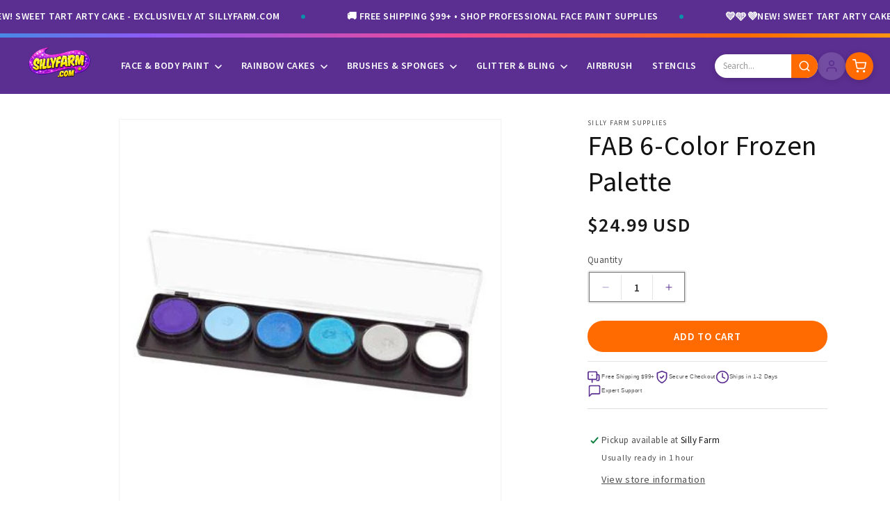

--- FILE ---
content_type: text/html; charset=utf-8
request_url: https://sillyfarm.com/products/silly-farm-ba_kp_fab-frz6
body_size: 53866
content:
<!doctype html>
<html class="js" lang="en">
  <head>
    <meta charset="utf-8">
    <meta http-equiv="X-UA-Compatible" content="IE=edge">
    <meta name="viewport" content="width=device-width,initial-scale=1">
    
















<meta property="og:site_name" content="SILLYFARM.COM">
<meta property="og:title" content="FAB 6-Color Frozen Palette | SILLYFARM.COM">
<meta property="og:description" content="Get ready to Let It Go! with the new FAB 6-Color Frozen Palette! Presented by SuperStar, this water-based face and body makeup is perfect for beginners, expe...">
<meta property="og:url" content="https://sillyfarm.com/products/silly-farm-ba_kp_fab-frz6">
<meta property="og:type" content="product">
<meta property="og:locale" content="en_US">

<meta property="og:image" content="//sillyfarm.com/cdn/shop/products/fab-6-color-frozen-palette-661532.jpg?v=1596728738&width=1200">
<meta property="og:image:secure_url" content="//sillyfarm.com/cdn/shop/products/fab-6-color-frozen-palette-661532.jpg?v=1596728738&width=1200">
<meta property="og:image:width" content="1200">
<meta property="og:image:height" content="630">

<meta property="og:image:alt" content="FAB 6-color face paint palette with smooth, creamy, water-based paint ideal for detailed designs. Dries quickly to prevent cracks and smears. Comes with a clear cover for protection">





<meta property="product:price:amount" content="24.99">
<meta property="product:price:currency" content="USD">

<meta property="product:availability" content="in stock">


<meta property="product:brand" content="Silly Farm Supplies">


<meta property="product:category" content="Face &amp; Body Makeup">







<meta name="twitter:card" content="summary_large_image">
<meta name="twitter:title" content="FAB 6-Color Frozen Palette | SILLYFARM.COM">
<meta name="twitter:description" content="Get ready to Let It Go! with the new FAB 6-Color Frozen Palette! Presented by SuperStar, this water-based face and body makeup is perfect for beginners, expe...">

<meta name="twitter:image" content="//sillyfarm.com/cdn/shop/products/fab-6-color-frozen-palette-661532.jpg?v=1596728738&width=1200">

<meta name="twitter:image:alt" content="FAB 6-color face paint palette with smooth, creamy, water-based paint ideal for detailed designs. Dries quickly to prevent cracks and smears. Comes with a clear cover for protection">



<meta name="twitter:site" content="@SillyFarm">








    


<script type="application/ld+json">
{
  "@context": "https://schema.org",
  "@type": "Organization",
  "@id": "https://sillyfarm.com#organization",
  "name": "SILLYFARM.COM",
  "url": "https://sillyfarm.com",
  "logo": {
    "@type": "ImageObject",
    "url": "//sillyfarm.com/cdn/shop/t/54/assets/logo-2026-purple.png?v=83039728849438928871768087482",
    "width": 250,
    "height": 80
  },
  "description": "Professional face painting supplies, body art products, glitter, stencils, and theatrical makeup. Trusted by artists worldwide since 1998.",
  "foundingDate": "1998",
  "address": {
    "@type": "PostalAddress",
    "streetAddress": "4751 SW 51 St",
    "addressLocality": "Davie",
    "addressRegion": "FL",
    "postalCode": "33314",
    "addressCountry": "US"
  },
  "contactPoint": {
    "@type": "ContactPoint",
    "telephone": "+1-954-472-5000",
    "contactType": "customer service",
    "availableLanguage": "English",
    "hoursAvailable": {
      "@type": "OpeningHoursSpecification",
      "dayOfWeek": ["Monday", "Tuesday", "Wednesday", "Thursday", "Friday"],
      "opens": "10:00",
      "closes": "17:00"
    }
  },
  "sameAs": [
    "https://www.facebook.com/sillyfarm",
    "https://www.instagram.com/sillyfarm",
    "https://www.pinterest.com/sillyfarm/",
    "https://www.youtube.com/user/SillyFarmSupplies",
    "https://twitter.com/SillyFarm"
  ]
}
</script>






<script type="application/ld+json">
{
  "@context": "https://schema.org",
  "@type": "Product",
  "@id": "https://sillyfarm.com/products/silly-farm-ba_kp_fab-frz6#product",
  "name": "FAB 6-Color Frozen Palette",
  "url": "https://sillyfarm.com/products/silly-farm-ba_kp_fab-frz6",
  "description": "Get ready to Let It Go! with the new FAB 6-Color Frozen Palette! Presented by SuperStar, this water-based face and body makeup is perfect for beginners, experts, and everyone in between. FAB face paint helps you easily create majestic ice and snow designs thanks to its unique formula. Unlike cheap drug store makeup, all of FAB’s paints are smooth, creamy, and never crack or cake under pressure. Apply your favorite colors and wait approximately two minutes for the paint to dry and you’re good to go! Each palette comes with a clear attached lid to keep your set looking pristine and professional while protecting your colors from damage. The Frozen Palette contains six 11g FAB Makeup colors including Purple , Pearl Blue Shimmer, Sapphire blue, Blue Shimmer, Silver, and White. Purchase one palette or pair with a variety of other FAB colors for a personalized makeup kit that’s unique to you! For a long-lasting application, apply setting spray before and after application. To Use: Swirl across the surface of the FAB paint with your favorite dampened brush or sponge until you’ve created a smooth and creamy consistency. Once you reach the desired texture, apply to the skin. To Remove: Use soap and water. Please be aware FAB Makeup contains a very low, 0.003% fragrance level and is not recommended for use on those with sensitivity to fragrances or perfumes.",
  
  "image": [
    
    "//sillyfarm.com/cdn/shop/products/fab-6-color-frozen-palette-661532.jpg?v=1596728738&width=1200"
    
  ],
  
  
  "brand": {
    "@type": "Brand",
    "name": "Silly Farm Supplies"
  },
  
  
  "sku": "BA_KP_FAB-FRZ6",
  
  
  "gtin": "81972362",
  
  
  "category": "Face &amp; Body Makeup",
  
  "offers": {
    "@type": "Offer",
    "url": "https://sillyfarm.com/products/silly-farm-ba_kp_fab-frz6",
    "priceCurrency": "USD",
    
    "price": "24.99",
    
    "availability": "https://schema.org/InStock",
    "seller": {
      "@id": "https://sillyfarm.com#organization"
    },
    "priceValidUntil": "2027-12-31",
    "itemCondition": "https://schema.org/NewCondition",
    "shippingDetails": {
      "@type": "OfferShippingDetails",
      "shippingDestination": {
        "@type": "DefinedRegion",
        "addressCountry": "US"
      },
      "deliveryTime": {
        "@type": "ShippingDeliveryTime",
        "handlingTime": {
          "@type": "QuantitativeValue",
          "minValue": 1,
          "maxValue": 3,
          "unitCode": "DAY"
        },
        "transitTime": {
          "@type": "QuantitativeValue",
          "minValue": 2,
          "maxValue": 7,
          "unitCode": "DAY"
        }
      }
    },
    "hasMerchantReturnPolicy": {
      "@type": "MerchantReturnPolicy",
      "applicableCountry": "US",
      "returnPolicyCategory": "https://schema.org/MerchantReturnFiniteReturnWindow",
      "merchantReturnDays": 30,
      "returnMethod": "https://schema.org/ReturnByMail",
      "returnFees": "https://schema.org/ReturnShippingFees"
    }
  }
  
  
  ,"aggregateRating": {
    "@type": "AggregateRating",
    "ratingValue": "<div style='display:none' class='jdgm-prev-badge' data-average-rating='5.00' data-number-of-reviews='1' data-number-of-questions='0'> <span class='jdgm-prev-badge__stars' data-score='5.00' tabindex='0' aria-label='5.00 stars' role='button'> <span class='jdgm-star jdgm--on'></span><span class='jdgm-star jdgm--on'></span><span class='jdgm-star jdgm--on'></span><span class='jdgm-star jdgm--on'></span><span class='jdgm-star jdgm--on'></span> </span> <span class='jdgm-prev-badge__text'> 1 review </span> </div>",
    "reviewCount": "<div style='display:none' class='jdgm-prev-badge' data-average-rating='5.00' data-number-of-reviews='1' data-number-of-questions='0'> <span class='jdgm-prev-badge__stars' data-score='5.00' tabindex='0' aria-label='5.00 stars' role='button'> <span class='jdgm-star jdgm--on'></span><span class='jdgm-star jdgm--on'></span><span class='jdgm-star jdgm--on'></span><span class='jdgm-star jdgm--on'></span><span class='jdgm-star jdgm--on'></span> </span> <span class='jdgm-prev-badge__text'> 1 review </span> </div>",
    "bestRating": "5",
    "worstRating": "1"
  }
  
}
</script>













<script type="application/ld+json">
{
  "@context": "https://schema.org",
  "@type": "BreadcrumbList",
  "itemListElement": [
    {
      "@type": "ListItem",
      "position": 1,
      "name": "Home",
      "item": "https://sillyfarm.com"
    }
    
      
      ,{
        "@type": "ListItem",
        "position": 2,
        "name": "All",
        "item": "https://sillyfarm.com/collections/all"
      }
      ,{
        "@type": "ListItem",
        "position": 3,
        "name": "FAB 6-Color Frozen Palette",
        "item": "https://sillyfarm.com/products/silly-farm-ba_kp_fab-frz6"
      }
      
      
      
  ]
}
</script>





    <meta name="theme-color" content="">
    <link rel="canonical" href="https://sillyfarm.com/products/silly-farm-ba_kp_fab-frz6"><link rel="alternate" hreflang="en-US" href="https://sillyfarm.com/products/silly-farm-ba_kp_fab-frz6">
    <link rel="alternate" hreflang="x-default" href="https://sillyfarm.com/products/silly-farm-ba_kp_fab-frz6"><link rel="icon" type="image/png" href="//sillyfarm.com/cdn/shop/t/54/assets/favicon.png?v=160317948037447401291768087461"><link rel="preconnect" href="https://fonts.shopifycdn.com" crossorigin><title>
      FAB 6-Color Frozen Palette
 &ndash; SILLYFARM.COM</title>

    
      <meta name="description" content="Get ready to Let It Go! with the new FAB 6-Color Frozen Palette! Presented by SuperStar, this water-based face and body makeup is perfect for beginners, experts, and everyone in between. FAB face paint helps you easily create majestic ice and snow designs thanks to its unique formula. Unlike cheap drug store makeup, al">
    

    <script src="//sillyfarm.com/cdn/shop/t/54/assets/constants.js?v=132983761750457495441768037213" defer="defer"></script>
    <script src="//sillyfarm.com/cdn/shop/t/54/assets/pubsub.js?v=25310214064522200911768037215" defer="defer"></script>
    <script src="//sillyfarm.com/cdn/shop/t/54/assets/global.js?v=7301445359237545521768037213" defer="defer"></script>
    <script src="//sillyfarm.com/cdn/shop/t/54/assets/details-disclosure.js?v=13653116266235556501768037213" defer="defer"></script>
    <script src="//sillyfarm.com/cdn/shop/t/54/assets/details-modal.js?v=25581673532751508451768037213" defer="defer"></script>
    <script src="//sillyfarm.com/cdn/shop/t/54/assets/search-form.js?v=133129549252120666541768037215" defer="defer"></script><script src="//sillyfarm.com/cdn/shop/t/54/assets/animations.js?v=88693664871331136111768037215" defer="defer"></script><script>window.performance && window.performance.mark && window.performance.mark('shopify.content_for_header.start');</script><meta name="google-site-verification" content="pK_llInoLGh3KMeo7j3K_MGc_iQ_Z9Y_F69Qip5myzE">
<meta name="facebook-domain-verification" content="ru6gcquictmmo9i3l8v9nw1qvetyav">
<meta id="shopify-digital-wallet" name="shopify-digital-wallet" content="/20978093/digital_wallets/dialog">
<meta name="shopify-checkout-api-token" content="0010069d1ce4c44c50c9b8238ff2e10a">
<meta id="in-context-paypal-metadata" data-shop-id="20978093" data-venmo-supported="false" data-environment="production" data-locale="en_US" data-paypal-v4="true" data-currency="USD">
<link rel="alternate" type="application/json+oembed" href="https://sillyfarm.com/products/silly-farm-ba_kp_fab-frz6.oembed">
<script async="async" src="/checkouts/internal/preloads.js?locale=en-US"></script>
<link rel="preconnect" href="https://shop.app" crossorigin="anonymous">
<script async="async" src="https://shop.app/checkouts/internal/preloads.js?locale=en-US&shop_id=20978093" crossorigin="anonymous"></script>
<script id="apple-pay-shop-capabilities" type="application/json">{"shopId":20978093,"countryCode":"US","currencyCode":"USD","merchantCapabilities":["supports3DS"],"merchantId":"gid:\/\/shopify\/Shop\/20978093","merchantName":"SILLYFARM.COM","requiredBillingContactFields":["postalAddress","email","phone"],"requiredShippingContactFields":["postalAddress","email","phone"],"shippingType":"shipping","supportedNetworks":["visa","masterCard","amex","discover","elo","jcb"],"total":{"type":"pending","label":"SILLYFARM.COM","amount":"1.00"},"shopifyPaymentsEnabled":true,"supportsSubscriptions":true}</script>
<script id="shopify-features" type="application/json">{"accessToken":"0010069d1ce4c44c50c9b8238ff2e10a","betas":["rich-media-storefront-analytics"],"domain":"sillyfarm.com","predictiveSearch":true,"shopId":20978093,"locale":"en"}</script>
<script>var Shopify = Shopify || {};
Shopify.shop = "silly-farm-supplies.myshopify.com";
Shopify.locale = "en";
Shopify.currency = {"active":"USD","rate":"1.0"};
Shopify.country = "US";
Shopify.theme = {"name":"New Dawn Theme Live ","id":128696483886,"schema_name":"Dawn","schema_version":"15.4.1","theme_store_id":null,"role":"main"};
Shopify.theme.handle = "null";
Shopify.theme.style = {"id":null,"handle":null};
Shopify.cdnHost = "sillyfarm.com/cdn";
Shopify.routes = Shopify.routes || {};
Shopify.routes.root = "/";</script>
<script type="module">!function(o){(o.Shopify=o.Shopify||{}).modules=!0}(window);</script>
<script>!function(o){function n(){var o=[];function n(){o.push(Array.prototype.slice.apply(arguments))}return n.q=o,n}var t=o.Shopify=o.Shopify||{};t.loadFeatures=n(),t.autoloadFeatures=n()}(window);</script>
<script>
  window.ShopifyPay = window.ShopifyPay || {};
  window.ShopifyPay.apiHost = "shop.app\/pay";
  window.ShopifyPay.redirectState = null;
</script>
<script id="shop-js-analytics" type="application/json">{"pageType":"product"}</script>
<script defer="defer" async type="module" src="//sillyfarm.com/cdn/shopifycloud/shop-js/modules/v2/client.init-shop-cart-sync_BN7fPSNr.en.esm.js"></script>
<script defer="defer" async type="module" src="//sillyfarm.com/cdn/shopifycloud/shop-js/modules/v2/chunk.common_Cbph3Kss.esm.js"></script>
<script defer="defer" async type="module" src="//sillyfarm.com/cdn/shopifycloud/shop-js/modules/v2/chunk.modal_DKumMAJ1.esm.js"></script>
<script type="module">
  await import("//sillyfarm.com/cdn/shopifycloud/shop-js/modules/v2/client.init-shop-cart-sync_BN7fPSNr.en.esm.js");
await import("//sillyfarm.com/cdn/shopifycloud/shop-js/modules/v2/chunk.common_Cbph3Kss.esm.js");
await import("//sillyfarm.com/cdn/shopifycloud/shop-js/modules/v2/chunk.modal_DKumMAJ1.esm.js");

  window.Shopify.SignInWithShop?.initShopCartSync?.({"fedCMEnabled":true,"windoidEnabled":true});

</script>
<script>
  window.Shopify = window.Shopify || {};
  if (!window.Shopify.featureAssets) window.Shopify.featureAssets = {};
  window.Shopify.featureAssets['shop-js'] = {"shop-cart-sync":["modules/v2/client.shop-cart-sync_CJVUk8Jm.en.esm.js","modules/v2/chunk.common_Cbph3Kss.esm.js","modules/v2/chunk.modal_DKumMAJ1.esm.js"],"init-fed-cm":["modules/v2/client.init-fed-cm_7Fvt41F4.en.esm.js","modules/v2/chunk.common_Cbph3Kss.esm.js","modules/v2/chunk.modal_DKumMAJ1.esm.js"],"init-shop-email-lookup-coordinator":["modules/v2/client.init-shop-email-lookup-coordinator_Cc088_bR.en.esm.js","modules/v2/chunk.common_Cbph3Kss.esm.js","modules/v2/chunk.modal_DKumMAJ1.esm.js"],"init-windoid":["modules/v2/client.init-windoid_hPopwJRj.en.esm.js","modules/v2/chunk.common_Cbph3Kss.esm.js","modules/v2/chunk.modal_DKumMAJ1.esm.js"],"shop-button":["modules/v2/client.shop-button_B0jaPSNF.en.esm.js","modules/v2/chunk.common_Cbph3Kss.esm.js","modules/v2/chunk.modal_DKumMAJ1.esm.js"],"shop-cash-offers":["modules/v2/client.shop-cash-offers_DPIskqss.en.esm.js","modules/v2/chunk.common_Cbph3Kss.esm.js","modules/v2/chunk.modal_DKumMAJ1.esm.js"],"shop-toast-manager":["modules/v2/client.shop-toast-manager_CK7RT69O.en.esm.js","modules/v2/chunk.common_Cbph3Kss.esm.js","modules/v2/chunk.modal_DKumMAJ1.esm.js"],"init-shop-cart-sync":["modules/v2/client.init-shop-cart-sync_BN7fPSNr.en.esm.js","modules/v2/chunk.common_Cbph3Kss.esm.js","modules/v2/chunk.modal_DKumMAJ1.esm.js"],"init-customer-accounts-sign-up":["modules/v2/client.init-customer-accounts-sign-up_CfPf4CXf.en.esm.js","modules/v2/client.shop-login-button_DeIztwXF.en.esm.js","modules/v2/chunk.common_Cbph3Kss.esm.js","modules/v2/chunk.modal_DKumMAJ1.esm.js"],"pay-button":["modules/v2/client.pay-button_CgIwFSYN.en.esm.js","modules/v2/chunk.common_Cbph3Kss.esm.js","modules/v2/chunk.modal_DKumMAJ1.esm.js"],"init-customer-accounts":["modules/v2/client.init-customer-accounts_DQ3x16JI.en.esm.js","modules/v2/client.shop-login-button_DeIztwXF.en.esm.js","modules/v2/chunk.common_Cbph3Kss.esm.js","modules/v2/chunk.modal_DKumMAJ1.esm.js"],"avatar":["modules/v2/client.avatar_BTnouDA3.en.esm.js"],"init-shop-for-new-customer-accounts":["modules/v2/client.init-shop-for-new-customer-accounts_CsZy_esa.en.esm.js","modules/v2/client.shop-login-button_DeIztwXF.en.esm.js","modules/v2/chunk.common_Cbph3Kss.esm.js","modules/v2/chunk.modal_DKumMAJ1.esm.js"],"shop-follow-button":["modules/v2/client.shop-follow-button_BRMJjgGd.en.esm.js","modules/v2/chunk.common_Cbph3Kss.esm.js","modules/v2/chunk.modal_DKumMAJ1.esm.js"],"checkout-modal":["modules/v2/client.checkout-modal_B9Drz_yf.en.esm.js","modules/v2/chunk.common_Cbph3Kss.esm.js","modules/v2/chunk.modal_DKumMAJ1.esm.js"],"shop-login-button":["modules/v2/client.shop-login-button_DeIztwXF.en.esm.js","modules/v2/chunk.common_Cbph3Kss.esm.js","modules/v2/chunk.modal_DKumMAJ1.esm.js"],"lead-capture":["modules/v2/client.lead-capture_DXYzFM3R.en.esm.js","modules/v2/chunk.common_Cbph3Kss.esm.js","modules/v2/chunk.modal_DKumMAJ1.esm.js"],"shop-login":["modules/v2/client.shop-login_CA5pJqmO.en.esm.js","modules/v2/chunk.common_Cbph3Kss.esm.js","modules/v2/chunk.modal_DKumMAJ1.esm.js"],"payment-terms":["modules/v2/client.payment-terms_BxzfvcZJ.en.esm.js","modules/v2/chunk.common_Cbph3Kss.esm.js","modules/v2/chunk.modal_DKumMAJ1.esm.js"]};
</script>
<script>(function() {
  var isLoaded = false;
  function asyncLoad() {
    if (isLoaded) return;
    isLoaded = true;
    var urls = ["https:\/\/chimpstatic.com\/mcjs-connected\/js\/users\/ea40b73e24629dc07e83ea46f\/95d254b36a094607ac75ddbd3.js?shop=silly-farm-supplies.myshopify.com","\/\/backinstock.useamp.com\/widget\/7781_1767153559.js?category=bis\u0026v=6\u0026shop=silly-farm-supplies.myshopify.com"];
    for (var i = 0; i < urls.length; i++) {
      var s = document.createElement('script');
      s.type = 'text/javascript';
      s.async = true;
      s.src = urls[i];
      var x = document.getElementsByTagName('script')[0];
      x.parentNode.insertBefore(s, x);
    }
  };
  if(window.attachEvent) {
    window.attachEvent('onload', asyncLoad);
  } else {
    window.addEventListener('load', asyncLoad, false);
  }
})();</script>
<script id="__st">var __st={"a":20978093,"offset":-18000,"reqid":"f1ba972a-fa0e-41bc-9d09-8233ece90871-1769895026","pageurl":"sillyfarm.com\/products\/silly-farm-ba_kp_fab-frz6","u":"8cf3eff30ee5","p":"product","rtyp":"product","rid":11010189002};</script>
<script>window.ShopifyPaypalV4VisibilityTracking = true;</script>
<script id="captcha-bootstrap">!function(){'use strict';const t='contact',e='account',n='new_comment',o=[[t,t],['blogs',n],['comments',n],[t,'customer']],c=[[e,'customer_login'],[e,'guest_login'],[e,'recover_customer_password'],[e,'create_customer']],r=t=>t.map((([t,e])=>`form[action*='/${t}']:not([data-nocaptcha='true']) input[name='form_type'][value='${e}']`)).join(','),a=t=>()=>t?[...document.querySelectorAll(t)].map((t=>t.form)):[];function s(){const t=[...o],e=r(t);return a(e)}const i='password',u='form_key',d=['recaptcha-v3-token','g-recaptcha-response','h-captcha-response',i],f=()=>{try{return window.sessionStorage}catch{return}},m='__shopify_v',_=t=>t.elements[u];function p(t,e,n=!1){try{const o=window.sessionStorage,c=JSON.parse(o.getItem(e)),{data:r}=function(t){const{data:e,action:n}=t;return t[m]||n?{data:e,action:n}:{data:t,action:n}}(c);for(const[e,n]of Object.entries(r))t.elements[e]&&(t.elements[e].value=n);n&&o.removeItem(e)}catch(o){console.error('form repopulation failed',{error:o})}}const l='form_type',E='cptcha';function T(t){t.dataset[E]=!0}const w=window,h=w.document,L='Shopify',v='ce_forms',y='captcha';let A=!1;((t,e)=>{const n=(g='f06e6c50-85a8-45c8-87d0-21a2b65856fe',I='https://cdn.shopify.com/shopifycloud/storefront-forms-hcaptcha/ce_storefront_forms_captcha_hcaptcha.v1.5.2.iife.js',D={infoText:'Protected by hCaptcha',privacyText:'Privacy',termsText:'Terms'},(t,e,n)=>{const o=w[L][v],c=o.bindForm;if(c)return c(t,g,e,D).then(n);var r;o.q.push([[t,g,e,D],n]),r=I,A||(h.body.append(Object.assign(h.createElement('script'),{id:'captcha-provider',async:!0,src:r})),A=!0)});var g,I,D;w[L]=w[L]||{},w[L][v]=w[L][v]||{},w[L][v].q=[],w[L][y]=w[L][y]||{},w[L][y].protect=function(t,e){n(t,void 0,e),T(t)},Object.freeze(w[L][y]),function(t,e,n,w,h,L){const[v,y,A,g]=function(t,e,n){const i=e?o:[],u=t?c:[],d=[...i,...u],f=r(d),m=r(i),_=r(d.filter((([t,e])=>n.includes(e))));return[a(f),a(m),a(_),s()]}(w,h,L),I=t=>{const e=t.target;return e instanceof HTMLFormElement?e:e&&e.form},D=t=>v().includes(t);t.addEventListener('submit',(t=>{const e=I(t);if(!e)return;const n=D(e)&&!e.dataset.hcaptchaBound&&!e.dataset.recaptchaBound,o=_(e),c=g().includes(e)&&(!o||!o.value);(n||c)&&t.preventDefault(),c&&!n&&(function(t){try{if(!f())return;!function(t){const e=f();if(!e)return;const n=_(t);if(!n)return;const o=n.value;o&&e.removeItem(o)}(t);const e=Array.from(Array(32),(()=>Math.random().toString(36)[2])).join('');!function(t,e){_(t)||t.append(Object.assign(document.createElement('input'),{type:'hidden',name:u})),t.elements[u].value=e}(t,e),function(t,e){const n=f();if(!n)return;const o=[...t.querySelectorAll(`input[type='${i}']`)].map((({name:t})=>t)),c=[...d,...o],r={};for(const[a,s]of new FormData(t).entries())c.includes(a)||(r[a]=s);n.setItem(e,JSON.stringify({[m]:1,action:t.action,data:r}))}(t,e)}catch(e){console.error('failed to persist form',e)}}(e),e.submit())}));const S=(t,e)=>{t&&!t.dataset[E]&&(n(t,e.some((e=>e===t))),T(t))};for(const o of['focusin','change'])t.addEventListener(o,(t=>{const e=I(t);D(e)&&S(e,y())}));const B=e.get('form_key'),M=e.get(l),P=B&&M;t.addEventListener('DOMContentLoaded',(()=>{const t=y();if(P)for(const e of t)e.elements[l].value===M&&p(e,B);[...new Set([...A(),...v().filter((t=>'true'===t.dataset.shopifyCaptcha))])].forEach((e=>S(e,t)))}))}(h,new URLSearchParams(w.location.search),n,t,e,['guest_login'])})(!0,!0)}();</script>
<script integrity="sha256-4kQ18oKyAcykRKYeNunJcIwy7WH5gtpwJnB7kiuLZ1E=" data-source-attribution="shopify.loadfeatures" defer="defer" src="//sillyfarm.com/cdn/shopifycloud/storefront/assets/storefront/load_feature-a0a9edcb.js" crossorigin="anonymous"></script>
<script crossorigin="anonymous" defer="defer" src="//sillyfarm.com/cdn/shopifycloud/storefront/assets/shopify_pay/storefront-65b4c6d7.js?v=20250812"></script>
<script data-source-attribution="shopify.dynamic_checkout.dynamic.init">var Shopify=Shopify||{};Shopify.PaymentButton=Shopify.PaymentButton||{isStorefrontPortableWallets:!0,init:function(){window.Shopify.PaymentButton.init=function(){};var t=document.createElement("script");t.src="https://sillyfarm.com/cdn/shopifycloud/portable-wallets/latest/portable-wallets.en.js",t.type="module",document.head.appendChild(t)}};
</script>
<script data-source-attribution="shopify.dynamic_checkout.buyer_consent">
  function portableWalletsHideBuyerConsent(e){var t=document.getElementById("shopify-buyer-consent"),n=document.getElementById("shopify-subscription-policy-button");t&&n&&(t.classList.add("hidden"),t.setAttribute("aria-hidden","true"),n.removeEventListener("click",e))}function portableWalletsShowBuyerConsent(e){var t=document.getElementById("shopify-buyer-consent"),n=document.getElementById("shopify-subscription-policy-button");t&&n&&(t.classList.remove("hidden"),t.removeAttribute("aria-hidden"),n.addEventListener("click",e))}window.Shopify?.PaymentButton&&(window.Shopify.PaymentButton.hideBuyerConsent=portableWalletsHideBuyerConsent,window.Shopify.PaymentButton.showBuyerConsent=portableWalletsShowBuyerConsent);
</script>
<script data-source-attribution="shopify.dynamic_checkout.cart.bootstrap">document.addEventListener("DOMContentLoaded",(function(){function t(){return document.querySelector("shopify-accelerated-checkout-cart, shopify-accelerated-checkout")}if(t())Shopify.PaymentButton.init();else{new MutationObserver((function(e,n){t()&&(Shopify.PaymentButton.init(),n.disconnect())})).observe(document.body,{childList:!0,subtree:!0})}}));
</script>
<link id="shopify-accelerated-checkout-styles" rel="stylesheet" media="screen" href="https://sillyfarm.com/cdn/shopifycloud/portable-wallets/latest/accelerated-checkout-backwards-compat.css" crossorigin="anonymous">
<style id="shopify-accelerated-checkout-cart">
        #shopify-buyer-consent {
  margin-top: 1em;
  display: inline-block;
  width: 100%;
}

#shopify-buyer-consent.hidden {
  display: none;
}

#shopify-subscription-policy-button {
  background: none;
  border: none;
  padding: 0;
  text-decoration: underline;
  font-size: inherit;
  cursor: pointer;
}

#shopify-subscription-policy-button::before {
  box-shadow: none;
}

      </style>
<script id="sections-script" data-sections="header" defer="defer" src="//sillyfarm.com/cdn/shop/t/54/compiled_assets/scripts.js?v=37494"></script>
<script>window.performance && window.performance.mark && window.performance.mark('shopify.content_for_header.end');</script>


    <style data-shopify>
      @font-face {
  font-family: Nunito;
  font-weight: 400;
  font-style: normal;
  font-display: swap;
  src: url("//sillyfarm.com/cdn/fonts/nunito/nunito_n4.fc49103dc396b42cae9460289072d384b6c6eb63.woff2") format("woff2"),
       url("//sillyfarm.com/cdn/fonts/nunito/nunito_n4.5d26d13beeac3116db2479e64986cdeea4c8fbdd.woff") format("woff");
}

      @font-face {
  font-family: Nunito;
  font-weight: 700;
  font-style: normal;
  font-display: swap;
  src: url("//sillyfarm.com/cdn/fonts/nunito/nunito_n7.37cf9b8cf43b3322f7e6e13ad2aad62ab5dc9109.woff2") format("woff2"),
       url("//sillyfarm.com/cdn/fonts/nunito/nunito_n7.45cfcfadc6630011252d54d5f5a2c7c98f60d5de.woff") format("woff");
}

      @font-face {
  font-family: Nunito;
  font-weight: 400;
  font-style: italic;
  font-display: swap;
  src: url("//sillyfarm.com/cdn/fonts/nunito/nunito_i4.fd53bf99043ab6c570187ed42d1b49192135de96.woff2") format("woff2"),
       url("//sillyfarm.com/cdn/fonts/nunito/nunito_i4.cb3876a003a73aaae5363bb3e3e99d45ec598cc6.woff") format("woff");
}

      @font-face {
  font-family: Nunito;
  font-weight: 700;
  font-style: italic;
  font-display: swap;
  src: url("//sillyfarm.com/cdn/fonts/nunito/nunito_i7.3f8ba2027bc9ceb1b1764ecab15bae73f86c4632.woff2") format("woff2"),
       url("//sillyfarm.com/cdn/fonts/nunito/nunito_i7.82bfb5f86ec77ada3c9f660da22064c2e46e1469.woff") format("woff");
}

      @font-face {
  font-family: Fredoka;
  font-weight: 400;
  font-style: normal;
  font-display: swap;
  src: url("//sillyfarm.com/cdn/fonts/fredoka/fredoka_n4.eb35fd8d4bb8056d7499b912e19fc60e645e4373.woff2") format("woff2"),
       url("//sillyfarm.com/cdn/fonts/fredoka/fredoka_n4.bc34ad1871d4011d11d39d0d6c4f34a458b5ead4.woff") format("woff");
}


      
        :root,
        .color-scheme-1 {
          --color-background: 255,255,255;
        
          --gradient-background: #ffffff;
        

        

        --color-foreground: 18,18,18;
        --color-background-contrast: 191,191,191;
        --color-shadow: 91,46,145;
        --color-button: 91,46,145;
        --color-button-text: 255,255,255;
        --color-secondary-button: 255,255,255;
        --color-secondary-button-text: 91,46,145;
        --color-link: 91,46,145;
        --color-badge-foreground: 18,18,18;
        --color-badge-background: 255,255,255;
        --color-badge-border: 18,18,18;
        --payment-terms-background-color: rgb(255 255 255);
      }
      
        
        .color-scheme-2 {
          --color-background: 248,248,248;
        
          --gradient-background: #f8f8f8;
        

        

        --color-foreground: 18,18,18;
        --color-background-contrast: 184,184,184;
        --color-shadow: 91,46,145;
        --color-button: 91,46,145;
        --color-button-text: 255,255,255;
        --color-secondary-button: 248,248,248;
        --color-secondary-button-text: 91,46,145;
        --color-link: 91,46,145;
        --color-badge-foreground: 18,18,18;
        --color-badge-background: 248,248,248;
        --color-badge-border: 18,18,18;
        --payment-terms-background-color: rgb(248 248 248);
      }
      
        
        .color-scheme-3 {
          --color-background: 11,143,172;
        
          --gradient-background: #0b8fac;
        

        

        --color-foreground: 255,255,255;
        --color-background-contrast: 3,43,52;
        --color-shadow: 11,143,172;
        --color-button: 255,255,255;
        --color-button-text: 11,143,172;
        --color-secondary-button: 11,143,172;
        --color-secondary-button-text: 255,255,255;
        --color-link: 255,255,255;
        --color-badge-foreground: 255,255,255;
        --color-badge-background: 11,143,172;
        --color-badge-border: 255,255,255;
        --payment-terms-background-color: rgb(11 143 172);
      }
      
        
        .color-scheme-4 {
          --color-background: 91,46,145;
        
          --gradient-background: #5b2e91;
        

        

        --color-foreground: 255,255,255;
        --color-background-contrast: 30,15,48;
        --color-shadow: 91,46,145;
        --color-button: 255,255,255;
        --color-button-text: 91,46,145;
        --color-secondary-button: 91,46,145;
        --color-secondary-button-text: 255,255,255;
        --color-link: 255,255,255;
        --color-badge-foreground: 255,255,255;
        --color-badge-background: 91,46,145;
        --color-badge-border: 255,255,255;
        --payment-terms-background-color: rgb(91 46 145);
      }
      
        
        .color-scheme-5 {
          --color-background: 255,105,180;
        
          --gradient-background: #ff69b4;
        

        

        --color-foreground: 255,255,255;
        --color-background-contrast: 232,0,116;
        --color-shadow: 255,105,180;
        --color-button: 255,255,255;
        --color-button-text: 255,105,180;
        --color-secondary-button: 255,105,180;
        --color-secondary-button-text: 255,255,255;
        --color-link: 255,255,255;
        --color-badge-foreground: 255,255,255;
        --color-badge-background: 255,105,180;
        --color-badge-border: 255,255,255;
        --payment-terms-background-color: rgb(255 105 180);
      }
      

      body, .color-scheme-1, .color-scheme-2, .color-scheme-3, .color-scheme-4, .color-scheme-5 {
        color: rgba(var(--color-foreground), 0.75);
        background-color: rgb(var(--color-background));
      }

      :root {
        --font-body-family: Nunito, sans-serif;
        --font-body-style: normal;
        --font-body-weight: 400;
        --font-body-weight-bold: 700;

        --font-heading-family: Fredoka, sans-serif;
        --font-heading-style: normal;
        --font-heading-weight: 400;

        --font-body-scale: 1.0;
        --font-heading-scale: 1.0;

        --media-padding: px;
        --media-border-opacity: 0.05;
        --media-border-width: 1px;
        --media-radius: 0px;
        --media-shadow-opacity: 0.0;
        --media-shadow-horizontal-offset: 0px;
        --media-shadow-vertical-offset: 4px;
        --media-shadow-blur-radius: 5px;
        --media-shadow-visible: 0;

        --page-width: 120rem;
        --page-width-margin: 0rem;

        --product-card-image-padding: 0.0rem;
        --product-card-corner-radius: 0.0rem;
        --product-card-text-alignment: left;
        --product-card-border-width: 0.0rem;
        --product-card-border-opacity: 0.1;
        --product-card-shadow-opacity: 0.0;
        --product-card-shadow-visible: 0;
        --product-card-shadow-horizontal-offset: 0.0rem;
        --product-card-shadow-vertical-offset: 0.4rem;
        --product-card-shadow-blur-radius: 0.5rem;

        --collection-card-image-padding: 0.0rem;
        --collection-card-corner-radius: 0.0rem;
        --collection-card-text-alignment: left;
        --collection-card-border-width: 0.0rem;
        --collection-card-border-opacity: 0.1;
        --collection-card-shadow-opacity: 0.0;
        --collection-card-shadow-visible: 0;
        --collection-card-shadow-horizontal-offset: 0.0rem;
        --collection-card-shadow-vertical-offset: 0.4rem;
        --collection-card-shadow-blur-radius: 0.5rem;

        --blog-card-image-padding: 0.0rem;
        --blog-card-corner-radius: 0.0rem;
        --blog-card-text-alignment: left;
        --blog-card-border-width: 0.0rem;
        --blog-card-border-opacity: 0.1;
        --blog-card-shadow-opacity: 0.0;
        --blog-card-shadow-visible: 0;
        --blog-card-shadow-horizontal-offset: 0.0rem;
        --blog-card-shadow-vertical-offset: 0.4rem;
        --blog-card-shadow-blur-radius: 0.5rem;

        --badge-corner-radius: 4.0rem;

        --popup-border-width: 1px;
        --popup-border-opacity: 0.1;
        --popup-corner-radius: 0px;
        --popup-shadow-opacity: 0.05;
        --popup-shadow-horizontal-offset: 0px;
        --popup-shadow-vertical-offset: 4px;
        --popup-shadow-blur-radius: 5px;

        --drawer-border-width: 1px;
        --drawer-border-opacity: 0.1;
        --drawer-shadow-opacity: 0.0;
        --drawer-shadow-horizontal-offset: 0px;
        --drawer-shadow-vertical-offset: 4px;
        --drawer-shadow-blur-radius: 5px;

        --spacing-sections-desktop: 0px;
        --spacing-sections-mobile: 0px;

        --grid-desktop-vertical-spacing: 8px;
        --grid-desktop-horizontal-spacing: 8px;
        --grid-mobile-vertical-spacing: 4px;
        --grid-mobile-horizontal-spacing: 4px;

        --text-boxes-border-opacity: 0.1;
        --text-boxes-border-width: 0px;
        --text-boxes-radius: 0px;
        --text-boxes-shadow-opacity: 0.0;
        --text-boxes-shadow-visible: 0;
        --text-boxes-shadow-horizontal-offset: 0px;
        --text-boxes-shadow-vertical-offset: 4px;
        --text-boxes-shadow-blur-radius: 5px;

        --buttons-radius: 0px;
        --buttons-radius-outset: 0px;
        --buttons-border-width: 0px;
        --buttons-border-opacity: 0.0;
        --buttons-shadow-opacity: 0.0;
        --buttons-shadow-visible: 0;
        --buttons-shadow-horizontal-offset: 0px;
        --buttons-shadow-vertical-offset: 4px;
        --buttons-shadow-blur-radius: 5px;
        --buttons-border-offset: 0px;

        --inputs-radius: 0px;
        --inputs-border-width: 1px;
        --inputs-border-opacity: 0.55;
        --inputs-shadow-opacity: 0.0;
        --inputs-shadow-horizontal-offset: 0px;
        --inputs-margin-offset: 0px;
        --inputs-shadow-vertical-offset: 4px;
        --inputs-shadow-blur-radius: 5px;
        --inputs-radius-outset: 0px;

        --variant-pills-radius: 40px;
        --variant-pills-border-width: 1px;
        --variant-pills-border-opacity: 0.55;
        --variant-pills-shadow-opacity: 0.0;
        --variant-pills-shadow-horizontal-offset: 0px;
        --variant-pills-shadow-vertical-offset: 4px;
        --variant-pills-shadow-blur-radius: 5px;
      }

      *,
      *::before,
      *::after {
        box-sizing: inherit;
      }

      html {
        box-sizing: border-box;
        font-size: calc(var(--font-body-scale) * 62.5%);
        height: 100%;
      }

      body {
        display: grid;
        grid-template-rows: auto auto 1fr auto;
        grid-template-columns: 100%;
        min-height: 100%;
        margin: 0;
        font-size: 1.5rem;
        letter-spacing: 0.06rem;
        line-height: calc(1 + 0.8 / var(--font-body-scale));
        font-family: var(--font-body-family);
        font-style: var(--font-body-style);
        font-weight: var(--font-body-weight);
      }

      @media screen and (min-width: 750px) {
        body {
          font-size: 1.6rem;
        }
      }
    </style>
<link href="//sillyfarm.com/cdn/shop/t/54/assets/base.css?v=1113804256552842071768519449" rel="stylesheet" type="text/css" media="all" />
<link rel="stylesheet" href="//sillyfarm.com/cdn/shop/t/54/assets/sf-brand.css?v=127885970647451893521768541334" media="print" onload="this.media='all'">
    <link rel="stylesheet" href="//sillyfarm.com/cdn/shop/t/54/assets/sf-lisa-frank.css?v=114850588979637202461768602336" media="print" onload="this.media='all'">
    <link rel="stylesheet" href="//sillyfarm.com/cdn/shop/t/54/assets/sillyfarm-dawn-colors.css?v=107342130627943552981768541335" media="print" onload="this.media='all'">
    <link rel="stylesheet" href="//sillyfarm.com/cdn/shop/t/54/assets/component-cart-items.css?v=13033300910818915211768037213" media="print" onload="this.media='all'"><noscript>
      <link href="//sillyfarm.com/cdn/shop/t/54/assets/sf-brand.css?v=127885970647451893521768541334" rel="stylesheet" type="text/css" media="all" />
      <link href="//sillyfarm.com/cdn/shop/t/54/assets/sf-lisa-frank.css?v=114850588979637202461768602336" rel="stylesheet" type="text/css" media="all" />
      <link href="//sillyfarm.com/cdn/shop/t/54/assets/sillyfarm-dawn-colors.css?v=107342130627943552981768541335" rel="stylesheet" type="text/css" media="all" />
    </noscript>
      <link rel="preload" as="font" href="//sillyfarm.com/cdn/fonts/nunito/nunito_n4.fc49103dc396b42cae9460289072d384b6c6eb63.woff2" type="font/woff2" crossorigin>
      

      <link rel="preload" as="font" href="//sillyfarm.com/cdn/fonts/fredoka/fredoka_n4.eb35fd8d4bb8056d7499b912e19fc60e645e4373.woff2" type="font/woff2" crossorigin>
      

    <link rel="preload" as="image" href="//sillyfarm.com/cdn/shop/t/54/assets/sweet-tart-arty-hero-mobile.webp?v=119490039874966408261768541944" media="(max-width: 749px)" type="image/webp">
    <link rel="preload" as="image" href="//sillyfarm.com/cdn/shop/t/54/assets/sweet-tart-arty-hero-desktop.webp?v=24581463276613480171768541944" media="(min-width: 750px)" type="image/webp">
    
<link href="//sillyfarm.com/cdn/shop/t/54/assets/component-localization-form.css?v=170315343355214948141768037213" rel="stylesheet" type="text/css" media="all" />
      <script src="//sillyfarm.com/cdn/shop/t/54/assets/localization-form.js?v=144176611646395275351768037213" defer="defer"></script><link
        rel="stylesheet"
        href="//sillyfarm.com/cdn/shop/t/54/assets/component-predictive-search.css?v=118923337488134913561768037213"
        media="print"
        onload="this.media='all'"
      >
      <link
        rel="stylesheet"
        href="//sillyfarm.com/cdn/shop/t/54/assets/sf-predictive-search.css?v=54099642719353621781768359518"
        media="print"
        onload="this.media='all'"
      ><script>
      if (Shopify.designMode) {
        document.documentElement.classList.add('shopify-design-mode');
      }
    </script>
  <link href="https://monorail-edge.shopifysvc.com" rel="dns-prefetch">
<script>(function(){if ("sendBeacon" in navigator && "performance" in window) {try {var session_token_from_headers = performance.getEntriesByType('navigation')[0].serverTiming.find(x => x.name == '_s').description;} catch {var session_token_from_headers = undefined;}var session_cookie_matches = document.cookie.match(/_shopify_s=([^;]*)/);var session_token_from_cookie = session_cookie_matches && session_cookie_matches.length === 2 ? session_cookie_matches[1] : "";var session_token = session_token_from_headers || session_token_from_cookie || "";function handle_abandonment_event(e) {var entries = performance.getEntries().filter(function(entry) {return /monorail-edge.shopifysvc.com/.test(entry.name);});if (!window.abandonment_tracked && entries.length === 0) {window.abandonment_tracked = true;var currentMs = Date.now();var navigation_start = performance.timing.navigationStart;var payload = {shop_id: 20978093,url: window.location.href,navigation_start,duration: currentMs - navigation_start,session_token,page_type: "product"};window.navigator.sendBeacon("https://monorail-edge.shopifysvc.com/v1/produce", JSON.stringify({schema_id: "online_store_buyer_site_abandonment/1.1",payload: payload,metadata: {event_created_at_ms: currentMs,event_sent_at_ms: currentMs}}));}}window.addEventListener('pagehide', handle_abandonment_event);}}());</script>
<script id="web-pixels-manager-setup">(function e(e,d,r,n,o){if(void 0===o&&(o={}),!Boolean(null===(a=null===(i=window.Shopify)||void 0===i?void 0:i.analytics)||void 0===a?void 0:a.replayQueue)){var i,a;window.Shopify=window.Shopify||{};var t=window.Shopify;t.analytics=t.analytics||{};var s=t.analytics;s.replayQueue=[],s.publish=function(e,d,r){return s.replayQueue.push([e,d,r]),!0};try{self.performance.mark("wpm:start")}catch(e){}var l=function(){var e={modern:/Edge?\/(1{2}[4-9]|1[2-9]\d|[2-9]\d{2}|\d{4,})\.\d+(\.\d+|)|Firefox\/(1{2}[4-9]|1[2-9]\d|[2-9]\d{2}|\d{4,})\.\d+(\.\d+|)|Chrom(ium|e)\/(9{2}|\d{3,})\.\d+(\.\d+|)|(Maci|X1{2}).+ Version\/(15\.\d+|(1[6-9]|[2-9]\d|\d{3,})\.\d+)([,.]\d+|)( \(\w+\)|)( Mobile\/\w+|) Safari\/|Chrome.+OPR\/(9{2}|\d{3,})\.\d+\.\d+|(CPU[ +]OS|iPhone[ +]OS|CPU[ +]iPhone|CPU IPhone OS|CPU iPad OS)[ +]+(15[._]\d+|(1[6-9]|[2-9]\d|\d{3,})[._]\d+)([._]\d+|)|Android:?[ /-](13[3-9]|1[4-9]\d|[2-9]\d{2}|\d{4,})(\.\d+|)(\.\d+|)|Android.+Firefox\/(13[5-9]|1[4-9]\d|[2-9]\d{2}|\d{4,})\.\d+(\.\d+|)|Android.+Chrom(ium|e)\/(13[3-9]|1[4-9]\d|[2-9]\d{2}|\d{4,})\.\d+(\.\d+|)|SamsungBrowser\/([2-9]\d|\d{3,})\.\d+/,legacy:/Edge?\/(1[6-9]|[2-9]\d|\d{3,})\.\d+(\.\d+|)|Firefox\/(5[4-9]|[6-9]\d|\d{3,})\.\d+(\.\d+|)|Chrom(ium|e)\/(5[1-9]|[6-9]\d|\d{3,})\.\d+(\.\d+|)([\d.]+$|.*Safari\/(?![\d.]+ Edge\/[\d.]+$))|(Maci|X1{2}).+ Version\/(10\.\d+|(1[1-9]|[2-9]\d|\d{3,})\.\d+)([,.]\d+|)( \(\w+\)|)( Mobile\/\w+|) Safari\/|Chrome.+OPR\/(3[89]|[4-9]\d|\d{3,})\.\d+\.\d+|(CPU[ +]OS|iPhone[ +]OS|CPU[ +]iPhone|CPU IPhone OS|CPU iPad OS)[ +]+(10[._]\d+|(1[1-9]|[2-9]\d|\d{3,})[._]\d+)([._]\d+|)|Android:?[ /-](13[3-9]|1[4-9]\d|[2-9]\d{2}|\d{4,})(\.\d+|)(\.\d+|)|Mobile Safari.+OPR\/([89]\d|\d{3,})\.\d+\.\d+|Android.+Firefox\/(13[5-9]|1[4-9]\d|[2-9]\d{2}|\d{4,})\.\d+(\.\d+|)|Android.+Chrom(ium|e)\/(13[3-9]|1[4-9]\d|[2-9]\d{2}|\d{4,})\.\d+(\.\d+|)|Android.+(UC? ?Browser|UCWEB|U3)[ /]?(15\.([5-9]|\d{2,})|(1[6-9]|[2-9]\d|\d{3,})\.\d+)\.\d+|SamsungBrowser\/(5\.\d+|([6-9]|\d{2,})\.\d+)|Android.+MQ{2}Browser\/(14(\.(9|\d{2,})|)|(1[5-9]|[2-9]\d|\d{3,})(\.\d+|))(\.\d+|)|K[Aa][Ii]OS\/(3\.\d+|([4-9]|\d{2,})\.\d+)(\.\d+|)/},d=e.modern,r=e.legacy,n=navigator.userAgent;return n.match(d)?"modern":n.match(r)?"legacy":"unknown"}(),u="modern"===l?"modern":"legacy",c=(null!=n?n:{modern:"",legacy:""})[u],f=function(e){return[e.baseUrl,"/wpm","/b",e.hashVersion,"modern"===e.buildTarget?"m":"l",".js"].join("")}({baseUrl:d,hashVersion:r,buildTarget:u}),m=function(e){var d=e.version,r=e.bundleTarget,n=e.surface,o=e.pageUrl,i=e.monorailEndpoint;return{emit:function(e){var a=e.status,t=e.errorMsg,s=(new Date).getTime(),l=JSON.stringify({metadata:{event_sent_at_ms:s},events:[{schema_id:"web_pixels_manager_load/3.1",payload:{version:d,bundle_target:r,page_url:o,status:a,surface:n,error_msg:t},metadata:{event_created_at_ms:s}}]});if(!i)return console&&console.warn&&console.warn("[Web Pixels Manager] No Monorail endpoint provided, skipping logging."),!1;try{return self.navigator.sendBeacon.bind(self.navigator)(i,l)}catch(e){}var u=new XMLHttpRequest;try{return u.open("POST",i,!0),u.setRequestHeader("Content-Type","text/plain"),u.send(l),!0}catch(e){return console&&console.warn&&console.warn("[Web Pixels Manager] Got an unhandled error while logging to Monorail."),!1}}}}({version:r,bundleTarget:l,surface:e.surface,pageUrl:self.location.href,monorailEndpoint:e.monorailEndpoint});try{o.browserTarget=l,function(e){var d=e.src,r=e.async,n=void 0===r||r,o=e.onload,i=e.onerror,a=e.sri,t=e.scriptDataAttributes,s=void 0===t?{}:t,l=document.createElement("script"),u=document.querySelector("head"),c=document.querySelector("body");if(l.async=n,l.src=d,a&&(l.integrity=a,l.crossOrigin="anonymous"),s)for(var f in s)if(Object.prototype.hasOwnProperty.call(s,f))try{l.dataset[f]=s[f]}catch(e){}if(o&&l.addEventListener("load",o),i&&l.addEventListener("error",i),u)u.appendChild(l);else{if(!c)throw new Error("Did not find a head or body element to append the script");c.appendChild(l)}}({src:f,async:!0,onload:function(){if(!function(){var e,d;return Boolean(null===(d=null===(e=window.Shopify)||void 0===e?void 0:e.analytics)||void 0===d?void 0:d.initialized)}()){var d=window.webPixelsManager.init(e)||void 0;if(d){var r=window.Shopify.analytics;r.replayQueue.forEach((function(e){var r=e[0],n=e[1],o=e[2];d.publishCustomEvent(r,n,o)})),r.replayQueue=[],r.publish=d.publishCustomEvent,r.visitor=d.visitor,r.initialized=!0}}},onerror:function(){return m.emit({status:"failed",errorMsg:"".concat(f," has failed to load")})},sri:function(e){var d=/^sha384-[A-Za-z0-9+/=]+$/;return"string"==typeof e&&d.test(e)}(c)?c:"",scriptDataAttributes:o}),m.emit({status:"loading"})}catch(e){m.emit({status:"failed",errorMsg:(null==e?void 0:e.message)||"Unknown error"})}}})({shopId: 20978093,storefrontBaseUrl: "https://sillyfarm.com",extensionsBaseUrl: "https://extensions.shopifycdn.com/cdn/shopifycloud/web-pixels-manager",monorailEndpoint: "https://monorail-edge.shopifysvc.com/unstable/produce_batch",surface: "storefront-renderer",enabledBetaFlags: ["2dca8a86"],webPixelsConfigList: [{"id":"448659502","configuration":"{\"webPixelName\":\"Judge.me\"}","eventPayloadVersion":"v1","runtimeContext":"STRICT","scriptVersion":"34ad157958823915625854214640f0bf","type":"APP","apiClientId":683015,"privacyPurposes":["ANALYTICS"],"dataSharingAdjustments":{"protectedCustomerApprovalScopes":["read_customer_email","read_customer_name","read_customer_personal_data","read_customer_phone"]}},{"id":"298778670","configuration":"{\"config\":\"{\\\"pixel_id\\\":\\\"AW-0\\\",\\\"target_country\\\":\\\"US\\\",\\\"gtag_events\\\":[{\\\"type\\\":\\\"page_view\\\",\\\"action_label\\\":\\\"AW-773790342\\\/-SXMCLTKqZcBEIa1_PAC\\\"},{\\\"type\\\":\\\"purchase\\\",\\\"action_label\\\":\\\"AW-773790342\\\/rGsZCLfKqZcBEIa1_PAC\\\"},{\\\"type\\\":\\\"view_item\\\",\\\"action_label\\\":\\\"AW-773790342\\\/iYtSCLrKqZcBEIa1_PAC\\\"},{\\\"type\\\":\\\"add_to_cart\\\",\\\"action_label\\\":\\\"AW-773790342\\\/BgptCL3KqZcBEIa1_PAC\\\"},{\\\"type\\\":\\\"begin_checkout\\\",\\\"action_label\\\":\\\"AW-773790342\\\/H5fzCMDKqZcBEIa1_PAC\\\"},{\\\"type\\\":\\\"search\\\",\\\"action_label\\\":\\\"AW-773790342\\\/nQYYCMPKqZcBEIa1_PAC\\\"},{\\\"type\\\":\\\"add_payment_info\\\",\\\"action_label\\\":\\\"AW-773790342\\\/9crbCMbKqZcBEIa1_PAC\\\"}],\\\"enable_monitoring_mode\\\":false}\"}","eventPayloadVersion":"v1","runtimeContext":"OPEN","scriptVersion":"b2a88bafab3e21179ed38636efcd8a93","type":"APP","apiClientId":1780363,"privacyPurposes":[],"dataSharingAdjustments":{"protectedCustomerApprovalScopes":["read_customer_address","read_customer_email","read_customer_name","read_customer_personal_data","read_customer_phone"]}},{"id":"121471022","configuration":"{\"pixel_id\":\"424657164812627\",\"pixel_type\":\"facebook_pixel\",\"metaapp_system_user_token\":\"-\"}","eventPayloadVersion":"v1","runtimeContext":"OPEN","scriptVersion":"ca16bc87fe92b6042fbaa3acc2fbdaa6","type":"APP","apiClientId":2329312,"privacyPurposes":["ANALYTICS","MARKETING","SALE_OF_DATA"],"dataSharingAdjustments":{"protectedCustomerApprovalScopes":["read_customer_address","read_customer_email","read_customer_name","read_customer_personal_data","read_customer_phone"]}},{"id":"42860590","eventPayloadVersion":"v1","runtimeContext":"LAX","scriptVersion":"1","type":"CUSTOM","privacyPurposes":["MARKETING"],"name":"Meta pixel (migrated)"},{"id":"shopify-app-pixel","configuration":"{}","eventPayloadVersion":"v1","runtimeContext":"STRICT","scriptVersion":"0450","apiClientId":"shopify-pixel","type":"APP","privacyPurposes":["ANALYTICS","MARKETING"]},{"id":"shopify-custom-pixel","eventPayloadVersion":"v1","runtimeContext":"LAX","scriptVersion":"0450","apiClientId":"shopify-pixel","type":"CUSTOM","privacyPurposes":["ANALYTICS","MARKETING"]}],isMerchantRequest: false,initData: {"shop":{"name":"SILLYFARM.COM","paymentSettings":{"currencyCode":"USD"},"myshopifyDomain":"silly-farm-supplies.myshopify.com","countryCode":"US","storefrontUrl":"https:\/\/sillyfarm.com"},"customer":null,"cart":null,"checkout":null,"productVariants":[{"price":{"amount":24.99,"currencyCode":"USD"},"product":{"title":"FAB 6-Color Frozen Palette","vendor":"Silly Farm Supplies","id":"11010189002","untranslatedTitle":"FAB 6-Color Frozen Palette","url":"\/products\/silly-farm-ba_kp_fab-frz6","type":"Face \u0026 Body Makeup"},"id":"43681972362","image":{"src":"\/\/sillyfarm.com\/cdn\/shop\/products\/fab-6-color-frozen-palette-661532.jpg?v=1596728738"},"sku":"BA_KP_FAB-FRZ6","title":"Default Title","untranslatedTitle":"Default Title"}],"purchasingCompany":null},},"https://sillyfarm.com/cdn","1d2a099fw23dfb22ep557258f5m7a2edbae",{"modern":"","legacy":""},{"shopId":"20978093","storefrontBaseUrl":"https:\/\/sillyfarm.com","extensionBaseUrl":"https:\/\/extensions.shopifycdn.com\/cdn\/shopifycloud\/web-pixels-manager","surface":"storefront-renderer","enabledBetaFlags":"[\"2dca8a86\"]","isMerchantRequest":"false","hashVersion":"1d2a099fw23dfb22ep557258f5m7a2edbae","publish":"custom","events":"[[\"page_viewed\",{}],[\"product_viewed\",{\"productVariant\":{\"price\":{\"amount\":24.99,\"currencyCode\":\"USD\"},\"product\":{\"title\":\"FAB 6-Color Frozen Palette\",\"vendor\":\"Silly Farm Supplies\",\"id\":\"11010189002\",\"untranslatedTitle\":\"FAB 6-Color Frozen Palette\",\"url\":\"\/products\/silly-farm-ba_kp_fab-frz6\",\"type\":\"Face \u0026 Body Makeup\"},\"id\":\"43681972362\",\"image\":{\"src\":\"\/\/sillyfarm.com\/cdn\/shop\/products\/fab-6-color-frozen-palette-661532.jpg?v=1596728738\"},\"sku\":\"BA_KP_FAB-FRZ6\",\"title\":\"Default Title\",\"untranslatedTitle\":\"Default Title\"}}]]"});</script><script>
  window.ShopifyAnalytics = window.ShopifyAnalytics || {};
  window.ShopifyAnalytics.meta = window.ShopifyAnalytics.meta || {};
  window.ShopifyAnalytics.meta.currency = 'USD';
  var meta = {"product":{"id":11010189002,"gid":"gid:\/\/shopify\/Product\/11010189002","vendor":"Silly Farm Supplies","type":"Face \u0026 Body Makeup","handle":"silly-farm-ba_kp_fab-frz6","variants":[{"id":43681972362,"price":2499,"name":"FAB 6-Color Frozen Palette","public_title":null,"sku":"BA_KP_FAB-FRZ6"}],"remote":false},"page":{"pageType":"product","resourceType":"product","resourceId":11010189002,"requestId":"f1ba972a-fa0e-41bc-9d09-8233ece90871-1769895026"}};
  for (var attr in meta) {
    window.ShopifyAnalytics.meta[attr] = meta[attr];
  }
</script>
<script class="analytics">
  (function () {
    var customDocumentWrite = function(content) {
      var jquery = null;

      if (window.jQuery) {
        jquery = window.jQuery;
      } else if (window.Checkout && window.Checkout.$) {
        jquery = window.Checkout.$;
      }

      if (jquery) {
        jquery('body').append(content);
      }
    };

    var hasLoggedConversion = function(token) {
      if (token) {
        return document.cookie.indexOf('loggedConversion=' + token) !== -1;
      }
      return false;
    }

    var setCookieIfConversion = function(token) {
      if (token) {
        var twoMonthsFromNow = new Date(Date.now());
        twoMonthsFromNow.setMonth(twoMonthsFromNow.getMonth() + 2);

        document.cookie = 'loggedConversion=' + token + '; expires=' + twoMonthsFromNow;
      }
    }

    var trekkie = window.ShopifyAnalytics.lib = window.trekkie = window.trekkie || [];
    if (trekkie.integrations) {
      return;
    }
    trekkie.methods = [
      'identify',
      'page',
      'ready',
      'track',
      'trackForm',
      'trackLink'
    ];
    trekkie.factory = function(method) {
      return function() {
        var args = Array.prototype.slice.call(arguments);
        args.unshift(method);
        trekkie.push(args);
        return trekkie;
      };
    };
    for (var i = 0; i < trekkie.methods.length; i++) {
      var key = trekkie.methods[i];
      trekkie[key] = trekkie.factory(key);
    }
    trekkie.load = function(config) {
      trekkie.config = config || {};
      trekkie.config.initialDocumentCookie = document.cookie;
      var first = document.getElementsByTagName('script')[0];
      var script = document.createElement('script');
      script.type = 'text/javascript';
      script.onerror = function(e) {
        var scriptFallback = document.createElement('script');
        scriptFallback.type = 'text/javascript';
        scriptFallback.onerror = function(error) {
                var Monorail = {
      produce: function produce(monorailDomain, schemaId, payload) {
        var currentMs = new Date().getTime();
        var event = {
          schema_id: schemaId,
          payload: payload,
          metadata: {
            event_created_at_ms: currentMs,
            event_sent_at_ms: currentMs
          }
        };
        return Monorail.sendRequest("https://" + monorailDomain + "/v1/produce", JSON.stringify(event));
      },
      sendRequest: function sendRequest(endpointUrl, payload) {
        // Try the sendBeacon API
        if (window && window.navigator && typeof window.navigator.sendBeacon === 'function' && typeof window.Blob === 'function' && !Monorail.isIos12()) {
          var blobData = new window.Blob([payload], {
            type: 'text/plain'
          });

          if (window.navigator.sendBeacon(endpointUrl, blobData)) {
            return true;
          } // sendBeacon was not successful

        } // XHR beacon

        var xhr = new XMLHttpRequest();

        try {
          xhr.open('POST', endpointUrl);
          xhr.setRequestHeader('Content-Type', 'text/plain');
          xhr.send(payload);
        } catch (e) {
          console.log(e);
        }

        return false;
      },
      isIos12: function isIos12() {
        return window.navigator.userAgent.lastIndexOf('iPhone; CPU iPhone OS 12_') !== -1 || window.navigator.userAgent.lastIndexOf('iPad; CPU OS 12_') !== -1;
      }
    };
    Monorail.produce('monorail-edge.shopifysvc.com',
      'trekkie_storefront_load_errors/1.1',
      {shop_id: 20978093,
      theme_id: 128696483886,
      app_name: "storefront",
      context_url: window.location.href,
      source_url: "//sillyfarm.com/cdn/s/trekkie.storefront.c59ea00e0474b293ae6629561379568a2d7c4bba.min.js"});

        };
        scriptFallback.async = true;
        scriptFallback.src = '//sillyfarm.com/cdn/s/trekkie.storefront.c59ea00e0474b293ae6629561379568a2d7c4bba.min.js';
        first.parentNode.insertBefore(scriptFallback, first);
      };
      script.async = true;
      script.src = '//sillyfarm.com/cdn/s/trekkie.storefront.c59ea00e0474b293ae6629561379568a2d7c4bba.min.js';
      first.parentNode.insertBefore(script, first);
    };
    trekkie.load(
      {"Trekkie":{"appName":"storefront","development":false,"defaultAttributes":{"shopId":20978093,"isMerchantRequest":null,"themeId":128696483886,"themeCityHash":"2667963387244967786","contentLanguage":"en","currency":"USD","eventMetadataId":"4985f7c0-9330-43bc-becb-ea110b7dbe1c"},"isServerSideCookieWritingEnabled":true,"monorailRegion":"shop_domain","enabledBetaFlags":["65f19447","b5387b81"]},"Session Attribution":{},"S2S":{"facebookCapiEnabled":true,"source":"trekkie-storefront-renderer","apiClientId":580111}}
    );

    var loaded = false;
    trekkie.ready(function() {
      if (loaded) return;
      loaded = true;

      window.ShopifyAnalytics.lib = window.trekkie;

      var originalDocumentWrite = document.write;
      document.write = customDocumentWrite;
      try { window.ShopifyAnalytics.merchantGoogleAnalytics.call(this); } catch(error) {};
      document.write = originalDocumentWrite;

      window.ShopifyAnalytics.lib.page(null,{"pageType":"product","resourceType":"product","resourceId":11010189002,"requestId":"f1ba972a-fa0e-41bc-9d09-8233ece90871-1769895026","shopifyEmitted":true});

      var match = window.location.pathname.match(/checkouts\/(.+)\/(thank_you|post_purchase)/)
      var token = match? match[1]: undefined;
      if (!hasLoggedConversion(token)) {
        setCookieIfConversion(token);
        window.ShopifyAnalytics.lib.track("Viewed Product",{"currency":"USD","variantId":43681972362,"productId":11010189002,"productGid":"gid:\/\/shopify\/Product\/11010189002","name":"FAB 6-Color Frozen Palette","price":"24.99","sku":"BA_KP_FAB-FRZ6","brand":"Silly Farm Supplies","variant":null,"category":"Face \u0026 Body Makeup","nonInteraction":true,"remote":false},undefined,undefined,{"shopifyEmitted":true});
      window.ShopifyAnalytics.lib.track("monorail:\/\/trekkie_storefront_viewed_product\/1.1",{"currency":"USD","variantId":43681972362,"productId":11010189002,"productGid":"gid:\/\/shopify\/Product\/11010189002","name":"FAB 6-Color Frozen Palette","price":"24.99","sku":"BA_KP_FAB-FRZ6","brand":"Silly Farm Supplies","variant":null,"category":"Face \u0026 Body Makeup","nonInteraction":true,"remote":false,"referer":"https:\/\/sillyfarm.com\/products\/silly-farm-ba_kp_fab-frz6"});
      }
    });


        var eventsListenerScript = document.createElement('script');
        eventsListenerScript.async = true;
        eventsListenerScript.src = "//sillyfarm.com/cdn/shopifycloud/storefront/assets/shop_events_listener-3da45d37.js";
        document.getElementsByTagName('head')[0].appendChild(eventsListenerScript);

})();</script>
  <script>
  if (!window.ga || (window.ga && typeof window.ga !== 'function')) {
    window.ga = function ga() {
      (window.ga.q = window.ga.q || []).push(arguments);
      if (window.Shopify && window.Shopify.analytics && typeof window.Shopify.analytics.publish === 'function') {
        window.Shopify.analytics.publish("ga_stub_called", {}, {sendTo: "google_osp_migration"});
      }
      console.error("Shopify's Google Analytics stub called with:", Array.from(arguments), "\nSee https://help.shopify.com/manual/promoting-marketing/pixels/pixel-migration#google for more information.");
    };
    if (window.Shopify && window.Shopify.analytics && typeof window.Shopify.analytics.publish === 'function') {
      window.Shopify.analytics.publish("ga_stub_initialized", {}, {sendTo: "google_osp_migration"});
    }
  }
</script>
<script
  defer
  src="https://sillyfarm.com/cdn/shopifycloud/perf-kit/shopify-perf-kit-3.1.0.min.js"
  data-application="storefront-renderer"
  data-shop-id="20978093"
  data-render-region="gcp-us-central1"
  data-page-type="product"
  data-theme-instance-id="128696483886"
  data-theme-name="Dawn"
  data-theme-version="15.4.1"
  data-monorail-region="shop_domain"
  data-resource-timing-sampling-rate="10"
  data-shs="true"
  data-shs-beacon="true"
  data-shs-export-with-fetch="true"
  data-shs-logs-sample-rate="1"
  data-shs-beacon-endpoint="https://sillyfarm.com/api/collect"
></script>
</head>

  <body class="gradient animate--hover-default">
    <a class="skip-to-content-link button visually-hidden" href="#MainContent">
      Skip to content
    </a><!-- BEGIN sections: header-group -->
<section id="shopify-section-sections--15960861966382__announcement-bar" class="shopify-section shopify-section-group-header-group sf-announcement-section"><link href="//sillyfarm.com/cdn/shop/t/54/assets/component-slideshow.css?v=172421610554354019861768549715" rel="stylesheet" type="text/css" media="all" />
<link href="//sillyfarm.com/cdn/shop/t/54/assets/component-slider.css?v=14039311878856620671768037213" rel="stylesheet" type="text/css" media="all" />
<style>
  /* ==========================================================================
     CSS Custom Properties - Enterprise Maintainability
     ========================================================================== */
  .sf-announcement {
    --sf-announcement-bg: #5b2e91;
    --sf-announcement-text: #ffffff;
    --sf-announcement-accent: #0b8fac;
    --sf-announcement-font-size: 14px;
    --sf-announcement-font-weight: 600;
    --sf-announcement-letter-spacing: 0.5px;
    --sf-announcement-padding-y: 10px;
    --sf-announcement-item-gap: 3rem;
    --sf-announcement-speed: 30s;
    --sf-announcement-z-index: 100;
  }

  /* ==========================================================================
     Base Styles
     ========================================================================== */
  .sf-announcement {
    background: var(--sf-announcement-bg);
    padding: var(--sf-announcement-padding-y) 0;
    overflow: hidden;
    position: relative;
    z-index: var(--sf-announcement-z-index);
    /* GPU acceleration hint */
    transform: translateZ(0);
    backface-visibility: hidden;
  }

  /* Gradient overlay option */
  .sf-announcement--gradient::before {
    content: '';
    position: absolute;
    inset: 0;
    background: linear-gradient(
      90deg,
      transparent 0%,
      rgba(255, 255, 255, 0.05) 50%,
      transparent 100%
    );
    pointer-events: none;
  }

  /* ==========================================================================
     Layout Wrapper
     ========================================================================== */
  .sf-announcement__wrapper {
    display: flex;
    align-items: center;
    width: 100%;
    max-width: 100%;
  }

  .sf-announcement__logo {
    display: none;
    align-items: center;
    flex-shrink: 0;
    padding-inline-start: 16px;
    padding-inline-end: 16px;
  }

  .sf-announcement__logo-link {
    display: flex;
    align-items: center;
    text-decoration: none;
    /* Focus state */
    border-radius: 4px;
    outline-offset: 2px;
  }

  .sf-announcement__logo-link:focus-visible {
    outline: 2px solid var(--sf-announcement-text);
  }

  .sf-announcement__logo img {
    height: 32px;
    width: auto;
    object-fit: contain;
    filter: brightness(0) invert(1);
    transition: opacity 0.2s ease;
  }

  .sf-announcement__logo-link:hover img {
    opacity: 0.85;
  }

  .sf-announcement__content {
    flex: 1;
    min-width: 0;
    overflow: hidden;
    /* Ensure content area is visible for animation */
    position: relative;
  }

  /* ==========================================================================
     Marquee Animation - CSS Fallback + JavaScript Enhancement
     ========================================================================== */
  .sf-announcement__track {
    display: -webkit-inline-flex;
    display: inline-flex;
    white-space: nowrap;
    /* CRITICAL: Allow track to expand to content width */
    width: -webkit-max-content;
    width: max-content;
    min-width: 200%;
    /* CSS animation as fallback - JS will override if working */
    -webkit-animation: sf-marquee-scroll var(--sf-announcement-speed) linear infinite;
    animation: sf-marquee-scroll var(--sf-announcement-speed) linear infinite;
    /* GPU acceleration for Safari */
    will-change: transform;
    -webkit-transform: translateZ(0);
    transform: translateZ(0);
  }

  /* When JS takes over, disable CSS animation */
  .sf-announcement__track.sf-marquee-js-active {
    -webkit-animation: none !important;
    animation: none !important;
  }

  .sf-announcement__track.sf-marquee-paused {
    -webkit-animation-play-state: paused;
    animation-play-state: paused;
  }

  /* CSS marquee keyframes - scrolls by 50% (one full content set) */
  @-webkit-keyframes sf-marquee-scroll {
    0% { -webkit-transform: translateX(0); transform: translateX(0); }
    100% { -webkit-transform: translateX(-50%); transform: translateX(-50%); }
  }

  @keyframes sf-marquee-scroll {
    0% { transform: translateX(0); }
    100% { transform: translateX(-50%); }
  }

  /* RTL Support */
  [dir="rtl"] .sf-announcement__track {
    -webkit-animation-name: sf-marquee-scroll-rtl;
    animation-name: sf-marquee-scroll-rtl;
  }

  @-webkit-keyframes sf-marquee-scroll-rtl {
    0% { -webkit-transform: translateX(0); transform: translateX(0); }
    100% { -webkit-transform: translateX(50%); transform: translateX(50%); }
  }

  @keyframes sf-marquee-scroll-rtl {
    0% { transform: translateX(0); }
    100% { transform: translateX(50%); }
  }

  /* ==========================================================================
     Announcement Items
     ========================================================================== */
  .sf-announcement__item {
    display: inline-flex;
    align-items: center;
    gap: 0.5em;
    padding: 0 var(--sf-announcement-item-gap);
    color: var(--sf-announcement-text);
    font-family: 'Source Sans Pro', -apple-system, BlinkMacSystemFont, 'Segoe UI', Roboto, sans-serif;
    font-size: var(--sf-announcement-font-size);
    font-weight: var(--sf-announcement-font-weight);
    letter-spacing: var(--sf-announcement-letter-spacing);
    text-transform: uppercase;
    line-height: 1.4;
  }

  /* Icon support */
  .sf-announcement__icon {
    flex-shrink: 0;
    font-size: 1.1em;
  }

  /* Separator dot */
  .sf-announcement__item::after {
    content: '';
    display: inline-block;
    width: 6px;
    height: 6px;
    background: var(--sf-announcement-accent);
    border-radius: 50%;
    margin-inline-start: var(--sf-announcement-item-gap);
    flex-shrink: 0;
  }

  /* ==========================================================================
     Links - Accessible Focus States
     ========================================================================== */
  .sf-announcement__link {
    color: var(--sf-announcement-text);
    text-decoration: none;
    transition: color 0.2s ease, text-decoration-color 0.2s ease;
    /* Accessible underline on hover */
    text-decoration: underline;
    text-decoration-color: transparent;
    text-underline-offset: 3px;
    /* Minimum touch target padding */
    padding-block: 4px;
  }

  .sf-announcement__link:hover {
    color: white !important;
    text-decoration-color: currentColor;
  }

  .sf-announcement__link:focus-visible {
    outline: 2px solid var(--sf-announcement-text);
    outline-offset: 3px;
    border-radius: 2px;
  }

  /* Ensure links are easily tappable */
  @media (pointer: coarse) {
    .sf-announcement__link {
      padding-block: 8px;
    }
  }

  /* ==========================================================================
     Static Mode - Single Announcement
     ========================================================================== */
  .sf-announcement--static .sf-announcement__content {
    text-align: center;
  }

  .sf-announcement--static .sf-announcement__item {
    justify-content: center;
    padding: 0 1rem;
  }

  .sf-announcement--static .sf-announcement__item::after {
    display: none;
  }

  /* ==========================================================================
     Dismiss Button
     ========================================================================== */
  .sf-announcement__dismiss {
    position: absolute;
    inset-inline-end: 12px;
    top: 50%;
    transform: translateY(-50%);
    display: flex;
    align-items: center;
    justify-content: center;
    width: 28px;
    height: 28px;
    padding: 0;
    background: rgba(255, 255, 255, 0.1);
    border: none;
    border-radius: 50%;
    color: var(--sf-announcement-text);
    cursor: pointer;
    transition: background 0.2s ease, transform 0.2s ease;
    z-index: 1;
  }

  .sf-announcement__dismiss:hover {
    background: rgba(255, 255, 255, 0.2);
  }

  .sf-announcement__dismiss:focus-visible {
    outline: 2px solid var(--sf-announcement-text);
    outline-offset: 2px;
  }

  .sf-announcement__dismiss:active {
    transform: translateY(-50%) scale(0.95);
  }

  .sf-announcement__dismiss svg {
    width: 14px;
    height: 14px;
  }

  /* Hide dismiss on small screens to save space */
  @media screen and (max-width: 480px) {
    .sf-announcement__dismiss {
      width: 24px;
      height: 24px;
      inset-inline-end: 8px;
    }

    .sf-announcement__dismiss svg {
      width: 12px;
      height: 12px;
    }
  }

  /* ==========================================================================
     Accessibility - Reduced Motion
     ========================================================================== */
  @media (prefers-reduced-motion: reduce) {
    .sf-announcement__track {
      animation: none;
    }

    .sf-announcement__link,
    .sf-announcement__dismiss {
      transition: none;
    }
  }

  /* ==========================================================================
     Responsive - Mobile/Tablet
     ========================================================================== */
  @media screen and (max-width: 1023px) {
    .sf-announcement {
      --sf-announcement-padding-y: 12px;
    }

    .sf-announcement__logo {
      display: flex;
    }

    .sf-announcement__item {
      --sf-announcement-font-size: 12px;
      --sf-announcement-item-gap: 2rem;
    }

    .sf-announcement__item::after {
      width: 5px;
      height: 5px;
    }

    /* Add padding for dismiss button */
    .sf-announcement--dismissible .sf-announcement__content {
      padding-inline-end: 40px;
    }
  }

  /* Small mobile */
  @media screen and (max-width: 480px) {
    .sf-announcement {
      --sf-announcement-padding-y: 10px;
    }

    .sf-announcement__logo {
      padding-inline-start: 12px;
      padding-inline-end: 12px;
    }

    .sf-announcement__logo img {
      height: 26px;
    }

    .sf-announcement__item {
      --sf-announcement-font-size: 11px;
      --sf-announcement-item-gap: 1.5rem;
    }

    .sf-announcement__item::after {
      width: 4px;
      height: 4px;
    }
  }

  /* ==========================================================================
     Print Styles - Hide on Print
     ========================================================================== */
  @media print {
    .sf-announcement {
      display: none !important;
    }
  }

  /* ==========================================================================
     Hidden State (Dismissed)
     ========================================================================== */
  .sf-announcement[hidden] {
    display: none;
  }

  .sf-announcement--dismissed {
    animation: sf-slideUp 0.3s ease forwards;
  }

  @keyframes sf-slideUp {
    to {
      transform: translateY(-100%);
      opacity: 0;
    }
  }
</style><div
    class="sf-announcement"
    role="region"
    aria-label="Announcement"
    
  >
    <div class="sf-announcement__wrapper"><div class="sf-announcement__logo">
        <a href="/" class="sf-announcement__logo-link" aria-label="SILLYFARM.COM - Translation missing: en.general.accessibility.home">
          <img
            src="//sillyfarm.com/cdn/shop/t/54/assets/logo-2026.png?v=171141737517153134271768087457"
            alt=""
            loading="eager"
            fetchpriority="high"
            width="120"
            height="32"
          >
        </a>
      </div>

      <div class="sf-announcement__content"><div class="sf-announcement__track" aria-live="polite" aria-atomic="false"><div class="sf-announcement__item" ><span class="sf-announcement__icon" aria-hidden="true">💛🩵💜</span><span>NEW! SWEET TART ARTY CAKE - Exclusively at SILLYFARM.COM</span></div><div class="sf-announcement__item" ><span>🚚 FREE SHIPPING $99+ • Shop Professional Face Paint Supplies</span></div><div class="sf-announcement__item" ><span class="sf-announcement__icon" aria-hidden="true">💛🩵💜</span><span>NEW! SWEET TART ARTY CAKE - Exclusively at SILLYFARM.COM</span></div><div class="sf-announcement__item" ><span>🚚 FREE SHIPPING $99+ • Shop Professional Face Paint Supplies</span></div></div></div></div>
  </div><script>
      (function() {
        var DEBUG = false;

        function log() {
          if (DEBUG && window.console && console.log) {
            console.log.apply(console, ['[SF-Marquee]'].concat(Array.prototype.slice.call(arguments)));
          }
        }

        function initMarquee() {
          log('Initializing marquee...');

          var track = document.querySelector('.sf-announcement__track');
          if (!track) {
            log('ERROR: Track element not found');
            return;
          }

          // Get computed styles for debugging
          var styles = window.getComputedStyle(track);
          log('Track computed styles:', {
            display: styles.display,
            width: styles.width,
            animation: styles.animation || styles.webkitAnimation
          });

          // Wait a frame to ensure layout is computed
          requestAnimationFrame(function() {
            var scrollWidth = track.scrollWidth;
            var offsetWidth = track.offsetWidth;
            log('Track dimensions:', { scrollWidth: scrollWidth, offsetWidth: offsetWidth });
            log('Track children:', track.children.length);

            // If scrollWidth is 0, the CSS animation should still work with min-width: 200%
            if (track.children.length === 0) {
              log('ERROR: No children in track');
              return;
            }

            if (scrollWidth === 0) {
              log('WARNING: scrollWidth is 0, but CSS animation should work with min-width: 200%');
              log('CSS fallback animation is active');
              return;
            }

            var speed = 30;
            var halfWidth = scrollWidth / 2;
            var pixelsPerSecond = halfWidth / speed;

            log('Animation config:', { speed: speed, halfWidth: halfWidth, pixelsPerSecond: pixelsPerSecond });

            if (pixelsPerSecond <= 0) {
              log('ERROR: Invalid pixelsPerSecond calculation. Using CSS fallback.');
              return;
            }

            // Mark that JS has taken over (disables CSS animation)
            track.classList.add('sf-marquee-js-active');
            log('JS animation active, CSS fallback disabled');

            var position = 0;
            var isPaused = false;
            var isRTL = document.dir === 'rtl';
            var lastTime = null;
            var rafId = null;

            function animate(currentTime) {
              if (!lastTime) lastTime = currentTime;
              var delta = (currentTime - lastTime) / 1000;
              lastTime = currentTime;

              if (!isPaused) {
                if (isRTL) {
                  position += pixelsPerSecond * delta;
                  if (position >= halfWidth) {
                    position = position - halfWidth;
                  }
                } else {
                  position -= pixelsPerSecond * delta;
                  if (position <= -halfWidth) {
                    position = position + halfWidth;
                  }
                }
                track.style.transform = 'translateX(' + position + 'px)';
                track.style.webkitTransform = 'translateX(' + position + 'px)';
              }

              rafId = requestAnimationFrame(animate);
            }

            // Pause on hover/focus
            track.addEventListener('mouseenter', function() { isPaused = true; log('Paused: hover'); });
            track.addEventListener('mouseleave', function() { isPaused = false; log('Resumed: hover end'); });
            track.addEventListener('focusin', function() { isPaused = true; });
            track.addEventListener('focusout', function() { isPaused = false; });

            // Respect reduced motion preference
            var prefersReducedMotion = window.matchMedia('(prefers-reduced-motion: reduce)');
            log('Reduced motion preference:', prefersReducedMotion.matches);

            if (prefersReducedMotion.matches) {
              log('Reduced motion enabled - animation disabled');
              track.classList.remove('sf-marquee-js-active'); // Let CSS handle (which also respects reduced motion)
              return;
            }

            rafId = requestAnimationFrame(animate);
            log('Animation started');

            prefersReducedMotion.addEventListener('change', function() {
              if (prefersReducedMotion.matches && rafId) {
                cancelAnimationFrame(rafId);
                track.style.transform = '';
                track.style.webkitTransform = '';
                track.classList.remove('sf-marquee-js-active');
                log('Animation stopped: reduced motion enabled');
              } else {
                track.classList.add('sf-marquee-js-active');
                lastTime = null;
                position = 0;
                rafId = requestAnimationFrame(animate);
                log('Animation resumed: reduced motion disabled');
              }
            });
          });
        }

        // Initialize after DOM is ready and fonts have a chance to load
        if (document.readyState === 'loading') {
          document.addEventListener('DOMContentLoaded', function() {
            // Small delay to allow fonts to render
            setTimeout(initMarquee, 100);
          });
        } else {
          // DOM already ready
          setTimeout(initMarquee, 100);
        }

        log('Script loaded, waiting for DOM...');
      })();
    </script>
</section><div id="shopify-section-sections--15960861966382__header" class="shopify-section shopify-section-group-header-group section-header"><link rel="stylesheet" href="//sillyfarm.com/cdn/shop/t/54/assets/component-list-menu.css?v=151968516119678728991768037213" media="print" onload="this.media='all'">
<link rel="stylesheet" href="//sillyfarm.com/cdn/shop/t/54/assets/component-search.css?v=165164710990765432851768037213" media="print" onload="this.media='all'">
<link rel="stylesheet" href="//sillyfarm.com/cdn/shop/t/54/assets/component-menu-drawer.css?v=147478906057189667651768037213" media="print" onload="this.media='all'">
<link rel="stylesheet" href="//sillyfarm.com/cdn/shop/t/54/assets/component-cart-notification.css?v=54116361853792938221768037213" media="print" onload="this.media='all'"><link rel="stylesheet" href="//sillyfarm.com/cdn/shop/t/54/assets/component-price.css?v=105479199411964182041768374319" media="print" onload="this.media='all'"><link rel="stylesheet" href="//sillyfarm.com/cdn/shop/t/54/assets/component-mega-menu.css?v=10110889665867715061768037213" media="print" onload="this.media='all'"><link rel="preconnect" href="https://fonts.googleapis.com">
<link rel="preconnect" href="https://fonts.gstatic.com" crossorigin>
<link rel="preload" as="style" href="https://fonts.googleapis.com/css2?family=Source+Sans+Pro:wght@400;600;700&display=swap">
<link rel="stylesheet" href="https://fonts.googleapis.com/css2?family=Source+Sans+Pro:wght@400;600;700&display=swap" media="print" onload="this.media='all'">
<noscript><link rel="stylesheet" href="https://fonts.googleapis.com/css2?family=Source+Sans+Pro:wght@400;600;700&display=swap"></noscript>

<style>
  /* ===== Silly Farm Header Overrides ===== */
  /* Source Sans Pro font - loaded via optimized <link> tags above */

  :root {
    --sf-purple: #5B2E91;
    --sf-purple-dark: #4A2578;
    --sf-teal: #0B8FAC;
    --sf-white: #ffffff;
    --sf-orange: #FF6B00; /* Candy Orange */
    --sf-pink: #EC4899;
    --sf-yellow: #FBBF24;
    --sf-cyan: #06B6D4;
    --sf-lime: #22C55E;

    /* Rainbow gradient for that Lisa Frank energy */
    --rainbow-gradient: linear-gradient(
      90deg,
      #FF6B00 0%,
      #FBBF24 16%,
      #22C55E 33%,
      #06B6D4 50%,
      #8B5CF6 66%,
      #EC4899 83%,
      #FF6B00 100%
    );
  }

  /* Header wrapper styling - PURPLE for all screen sizes */
  .section-header,
  .section-header .header-wrapper,
  .sf-header-wrapper {
    background: #5B2E91 !important;
    background-color: #5B2E91 !important;
  }

  .sf-header-wrapper {
    position: sticky;
    top: 0;
    z-index: 1000;
    transition: all 0.3s ease;
    box-shadow: 0 2px 10px rgba(0,0,0,0.1);
    overflow-x: clip;
    max-width: 100vw;
  }

  /* Rainbow animation - MUST be outside media query for browser compatibility */
  @keyframes rainbow-shift {
    0% { background-position: 0% 50%; }
    100% { background-position: 200% 50%; }
  }

  /* ===== ACCESSIBILITY: Reduced Motion Support ===== */
  @media (prefers-reduced-motion: reduce) {
    *,
    *::before,
    *::after {
      animation-duration: 0.01ms !important;
      animation-iteration-count: 1 !important;
      transition-duration: 0.01ms !important;
      scroll-behavior: auto !important;
    }

    /* Shipping track animation allowed even with reduced motion for UX */
    .sf-header__shipping-track {
      -webkit-animation-duration: 12s !important;
      animation-duration: 12s !important;
      -webkit-animation-iteration-count: infinite !important;
      animation-iteration-count: infinite !important;
    }

    .sf-header-wrapper::before {
      animation: none !important;
    }
  }

  /* ===== ACCESSIBILITY: Focus-Visible States (Keyboard Navigation) ===== */
  .sf-header__logo-link:focus-visible,
  .sf-header__nav-link:focus-visible,
  .sf-header__account:focus-visible,
  .sf-header__cart:focus-visible,
  .sf-header__menu-toggle:focus-visible,
  .sf-mega-menu__heading:focus-visible,
  .sf-mega-menu__link:focus-visible {
    outline: 3px solid #FFD700 !important;
    outline-offset: 3px !important;
    border-radius: 4px;
  }

  /* Remove outline on mouse click (focus), keep on keyboard (focus-visible) */
  .sf-header__logo-link:focus:not(:focus-visible),
  .sf-header__nav-link:focus:not(:focus-visible),
  .sf-header__account:focus:not(:focus-visible),
  .sf-header__cart:focus:not(:focus-visible),
  .sf-header__menu-toggle:focus:not(:focus-visible) {
    outline: none !important;
  }

  /* ============================================================
     DESKTOP HEADER - RAINBOW MAXIMALISM (Lisa Frank Energy)
     ============================================================ */
  @media screen and (min-width: 1024px) {
    /* CRITICAL: Override teal with purple on desktop */
    .section-header,
    .section-header.shopify-section-group-header-group,
    .section-header .header-wrapper,
    .sf-header-wrapper,
    sticky-header.sf-header-wrapper,
    .shopify-section-group-header-group .sf-header-wrapper {
      background: #5B2E91 !important;
      background-color: #5B2E91 !important;
    }

    /* Rainbow gradient top accent bar - BOLD and visible */
    .sf-header-wrapper::before {
      content: '';
      display: block;
      height: 6px;
      background: var(--rainbow-gradient);
      background-size: 200% 100%;
      animation: rainbow-shift 8s linear infinite;
    }

    /* Announcement bar now visible on desktop */

    /* Main header - consolidated single bar */
    .sf-header {
      display: grid;
      grid-template-columns: auto 1fr auto;
      align-items: center;
      gap: 24px;
      padding: 0 40px;
      max-width: 100%;
      box-sizing: border-box;
      min-height: 44px;
    }

    /* Logo - larger and proud, transparent background */
    .sf-header__logo {
      background: transparent;
      padding: 4px 16px;
      border-radius: 8px;
      box-shadow: none;
    }

    .sf-header__logo img,
    .sf-header__logo-img {
      height: 34px;
      transition: transform 0.3s ease;
    }

    .sf-header__logo:hover {
      transform: scale(1.03);
      box-shadow: 0 4px 16px rgba(0,0,0,0.15);
    }

    .sf-header__logo:hover img {
      transform: scale(1.02);
    }

    /* Navigation - playful hover effects */
    .sf-header__nav {
      display: flex !important;
      justify-content: center;
    }

    .sf-header__nav-list {
      display: flex;
      gap: 0;
      list-style: none;
      margin: 0;
      padding: 0;
    }

    .sf-header__nav-link {
      display: flex;
      align-items: center;
      gap: 4px;
      padding: 8px 10px;
      color: #ffffff !important;
      text-decoration: none !important;
      font-family: 'Source Sans Pro', sans-serif;
      font-size: 13px;
      font-weight: 700;
      text-transform: uppercase;
      letter-spacing: 0.5px;
      position: relative;
      transition: all 0.3s ease;
    }

    /* Rainbow underline on hover */
    .sf-header__nav-link::after {
      content: '';
      position: absolute;
      bottom: 4px;
      left: 12px;
      right: 12px;
      height: 3px;
      background: var(--rainbow-gradient);
      background-size: 200% 100%;
      transform: scaleX(0);
      transform-origin: center;
      transition: transform 0.3s ease;
      border-radius: 2px;
    }

    .sf-header__nav-link:hover::after,
    .sf-header__nav-item:hover .sf-header__nav-link::after {
      transform: scaleX(1);
      animation: rainbow-shift 2s linear infinite;
    }

    .sf-header__nav-link:hover {
      color: #FFD700 !important;
    }

    /* Desktop free shipping badge - plain text */
    .sf-header__shipping-desktop {
      display: flex !important;
      align-items: center;
      gap: 4px;
      background: transparent;
      padding: 0;
      color: #ffffff;
      font-family: 'Source Sans Pro', sans-serif;
      font-size: 12px;
      font-weight: 600;
      white-space: nowrap;
    }

    /* Hide FREE SHIPPING on smaller desktops to make room for icons */
    @media screen and (min-width: 1024px) and (max-width: 1480px) {
      .sf-header__shipping-desktop {
        display: none !important;
      }
    }

    /* Actions container */
    .sf-header__actions {
      display: flex;
      align-items: center;
      gap: 8px;
    }

    /* Search bar - clean white with orange button */
    .sf-header__actions .sf-predictive-search {
      display: flex !important;
    }

    .sf-predictive-search__form {
      display: flex;
      align-items: center;
      background: #ffffff;
      border-radius: 25px;
      overflow: hidden;
      box-shadow: 0 2px 8px rgba(0,0,0,0.15);
      transition: box-shadow 0.3s ease, transform 0.2s ease;
    }

    .sf-predictive-search__form:focus-within {
      box-shadow: 0 4px 16px rgba(0,0,0,0.2);
      transform: scale(1.02);
    }

    .sf-predictive-search__input {
      border: none !important;
      background: transparent !important;
      padding: 8px 12px !important;
      width: 110px;
      min-width: 80px;
      font-family: 'Source Sans Pro', sans-serif;
      font-size: 13px;
      color: #333;
      outline: none;
    }

    /* WCAG 2.4.7: Visible focus indicator for search input */
    .sf-predictive-search__input:focus {
      outline: 2px solid var(--sf-orange);
      outline-offset: -2px;
      border-radius: 4px;
    }

    .sf-predictive-search__input::placeholder {
      color: #999;
    }

    .sf-predictive-search__button {
      background: var(--sf-orange) !important;
      border: none !important;
      padding: 8px 10px;
      cursor: pointer;
      transition: background 0.2s ease;
      display: flex;
      align-items: center;
      justify-content: center;
    }

    .sf-predictive-search__button:hover {
      background: #EA580C !important;
    }

    .sf-predictive-search__button svg {
      stroke: #ffffff;
      width: 18px;
      height: 18px;
    }

    /* Account icon - always visible */
    .sf-header__account {
      display: flex !important;
      width: 36px;
      height: 36px;
      align-items: center;
      justify-content: center;
      background: #ffffff;
      border-radius: 50%;
      color: var(--sf-purple);
      transition: all 0.3s ease;
      box-shadow: 0 2px 8px rgba(0,0,0,0.1);
    }

    .sf-header__account svg {
      stroke: var(--sf-purple) !important;
      stroke-width: 2px;
      width: 20px;
      height: 20px;
    }

    .sf-header__account:hover {
      background: var(--sf-orange);
      transform: scale(1.1);
    }

    .sf-header__account:hover svg {
      stroke: #ffffff !important;
    }

    /* Cart icon - always visible, always orange */
    .sf-header__cart {
      width: 36px;
      height: 36px;
      background: var(--sf-orange) !important;
      border-radius: 50%;
      transition: all 0.3s ease;
      box-shadow: 0 2px 8px rgba(0,0,0,0.15);
    }

    .sf-header__cart svg {
      stroke: #ffffff !important;
      stroke-width: 2px;
      width: 20px;
      height: 20px;
    }

    .sf-header__cart:hover {
      background: #e85a00 !important;
      transform: scale(1.1);
    }

    .sf-header__cart:hover svg {
      stroke: #ffffff !important;
    }

    .sf-header__cart-count {
      background: var(--sf-orange);
      border: 2px solid #ffffff;
    }

    /* Hide mobile-only elements on desktop */
    .sf-header__shipping {
      display: none !important;
    }

    .sf-search-row-wrapper {
      display: none !important;
    }

    .sf-mobile-nav-pills {
      display: none !important;
    }

    /* Hide hamburger on desktop */
    header-drawer,
    .sf-header__menu-toggle {
      display: none !important;
    }
  }

  .sf-header-wrapper.scrolled {
    box-shadow: 0 2px 15px rgba(0,0,0,0.15);
  }

  .sf-header-wrapper.scrolled .sf-header {
    padding-top: 8px;
    padding-bottom: 8px;
  }

  .sf-header-wrapper.scrolled .sf-header__logo img {
    height: 36px;
  }

  /* Main header container */
  .sf-header {
    display: flex;
    align-items: center;
    justify-content: space-between;
    gap: 20px;
    max-width: 1600px;
    margin: 0 auto;
    padding: 8px 24px;
    transition: padding 0.3s ease;
  }

  /* Logo */
  .sf-header__logo {
    flex-shrink: 0;
  }

  .sf-header__logo-link {
    display: block;
    text-decoration: none;
  }

  .sf-header__logo img,
  .sf-header__logo-img {
    height: 48px;
    width: auto;
    max-width: 200px;
    transition: height 0.3s ease;
    object-fit: contain;
  }

  .sf-header__logo-text {
    font-family: 'Source Sans Pro', sans-serif;
    font-size: 24px;
    font-weight: 700;
    color: var(--sf-white);
    text-decoration: none;
  }

  /* Navigation */
  .sf-header__nav {
    flex: 1;
    display: none;
  }

  .sf-header__nav-list {
    list-style: none;
    margin: 0;
    padding: 0;
    display: flex;
    justify-content: center;
    align-items: center;
    gap: 0;
  }

  .sf-header__nav-item {
    position: relative;
  }

  .sf-header__nav-link {
    display: block;
    padding: 16px 14px;
    color: #ffffff !important;
    text-decoration: none !important;
    font-family: 'Source Sans Pro', sans-serif;
    font-size: 14px;
    font-weight: 600;
    text-transform: uppercase;
    letter-spacing: 0.5px;
    transition: all 0.2s ease;
    white-space: nowrap;
  }

  .sf-header__nav-link:hover {
    background: rgba(255,255,255,0.1);
    color: #FFD700 !important;
  }

  .sf-header__nav-link:focus {
    outline: 2px solid #FFD700;
    outline-offset: -2px;
  }

  /* Actions (search, account, cart) */
  .sf-header__actions {
    display: flex;
    align-items: center;
    gap: 12px;
    flex-shrink: 0;
  }

  /* Account icon */
  .sf-header__account {
    display: none;
    align-items: center;
    justify-content: center;
    width: 40px;
    height: 40px;
    color: var(--sf-white);
    text-decoration: none;
    border-radius: 50%;
    background: rgba(255,255,255,0.15);
    transition: all 0.2s ease;
  }

  .sf-header__account:hover {
    background: rgba(255,255,255,0.25);
    transform: scale(1.05);
  }

  .sf-header__account:focus {
    outline: 2px solid var(--sf-white);
    outline-offset: 2px;
  }

  /* Cart */
  .sf-header__cart {
    position: relative;
    display: flex;
    align-items: center;
    justify-content: center;
    width: 40px;
    height: 40px;
    color: #ffffff !important;
    text-decoration: none;
    border-radius: 50%;
    background: rgba(255,255,255,0.15);
    transition: all 0.2s ease;
  }

  .sf-header__cart svg {
    stroke: #ffffff !important;
    color: #ffffff !important;
  }

  .sf-header__cart:hover {
    background: rgba(255,255,255,0.25);
    transform: scale(1.05);
  }

  .sf-header__cart:focus {
    outline: 2px solid var(--sf-white);
    outline-offset: 2px;
  }

  .sf-header__cart-count {
    position: absolute;
    top: -4px;
    right: -4px;
    background: var(--sf-purple);
    color: var(--sf-white);
    font-size: 11px;
    font-weight: 700;
    font-family: 'Source Sans Pro', sans-serif;
    min-width: 20px;
    height: 20px;
    border-radius: 10px;
    display: flex;
    align-items: center;
    justify-content: center;
    padding: 0 5px;
  }

  /* Mobile menu toggle */
  .sf-header__menu-toggle {
    display: flex;
    align-items: center;
    justify-content: center;
    width: 40px;
    height: 40px;
    background: rgba(255,255,255,0.15);
    border: none;
    border-radius: 50%;
    color: var(--sf-white);
    cursor: pointer;
    transition: all 0.2s ease;
  }

  .sf-header__menu-toggle:hover {
    background: rgba(255,255,255,0.25);
  }

  /* Desktop: Show nav, hide hamburger */
  @media screen and (min-width: 990px) {
    .sf-header__nav {
      display: block;
    }

    .sf-header__menu-toggle {
      display: none;
    }

    .sf-header__account {
      display: flex;
    }
  }

  /* Large screens */
  @media screen and (min-width: 1200px) {
    .sf-header__nav-link {
      padding: 6px 14px;
      font-size: 14px;
    }
  }

  /* Tablet/Mobile */
  @media screen and (max-width: 989px) {
    .sf-header {
      padding: 10px 16px;
    }

    .sf-header__logo img {
      height: 36px;
    }
  }

  /* Mobile */
  @media screen and (max-width: 749px) {
    .sf-header__actions {
      gap: 8px;
    }

    .sf-header__cart,
    .sf-header__menu-toggle {
      width: 44px;  /* WCAG 2.1 minimum touch target */
      height: 44px;
    }
  }

  /* Hide Dawn's default header styles that conflict */
  header-drawer {
    display: none !important;
  }

  @media screen and (max-width: 989px) {
    header-drawer {
      display: block !important;
      justify-self: start;
      margin-left: 0;
    }
  }

  /* ===== Mobile Search Row (Below Logo Row) ===== */
  .sf-search-row-wrapper {
    display: none; /* Hidden by default, shown on mobile */
  }

  /* ===== Mobile Free Shipping Badge ===== */
  .sf-header__shipping {
    display: none; /* Hidden by default */
  }

  /* Desktop shipping badge - hidden by default, shown in desktop media query */
  .sf-header__shipping-desktop {
    display: none;
  }

  @media screen and (max-width: 1023px) {
    /* Search row - no background, full width, compact */
    .sf-search-row-wrapper {
      display: block;
      background: transparent !important;
      padding: 0;
    }

    /* Full width search */
    .sf-search-row-wrapper .sf-predictive-search,
    .sf-search-row-wrapper form {
      width: 100% !important;
      background: transparent !important;
      margin: 0;
      padding: 0;
    }

    /* Search input - full width, clean */
    .sf-search-row-wrapper .sf-predictive-search__input,
    .sf-search-row-wrapper input[type="search"],
    .sf-search-row-wrapper .sf-mobile-search__input {
      width: 100% !important;
      background: #f5f5f5 !important;
      border-radius: 0 !important;
      border: none !important;
      padding: 12px 12px 12px 40px !important;
      font-size: 16px;
      color: #333;
    }

    /* Search icon - gray */
    .sf-search-row-wrapper .sf-mobile-search__icon {
      color: #888 !important;
      stroke: #888 !important;
      position: absolute;
      left: 12px;
      top: 50%;
      transform: translateY(-50%);
      z-index: 2;
    }

    /* Search form positioning */
    .sf-search-row-wrapper .sf-mobile-search__form {
      position: relative;
      display: flex;
      align-items: center;
    }

    /* Hide desktop search on mobile */
    .sf-header__actions .sf-predictive-search {
      display: none !important;
    }

    /* Hide account icon on mobile (it's in bottom nav) */
    .sf-header__account {
      display: none !important;
    }

    /* SHOW logo on mobile */
    .sf-header__logo {
      display: block !important;
      flex-shrink: 0;
    }

    /* SHOW free shipping badge on mobile - scrolling marquee */
    .sf-header__shipping {
      display: flex !important;
      flex: 1;
      overflow: hidden;
      position: relative;
    }

    .sf-header__shipping-track {
      display: inline-flex;
      align-items: center;
      gap: 3rem;
      white-space: nowrap;
      color: #ffffff;
      font-family: 'Source Sans Pro', sans-serif;
      font-size: 12px;
      font-weight: 600;
      text-transform: uppercase;
      letter-spacing: 0.3px;
      -webkit-animation: sf-shipping-scroll 12s linear infinite;
      animation: sf-shipping-scroll 12s linear infinite;
    }

    .sf-header__shipping-track span {
      padding-right: 3rem;
    }

    .sf-header__shipping-icon {
      font-size: 14px;
    }

    .sf-header__cart {
      display: flex !important;
      flex-shrink: 0;
    }

    /* Amazon-style mobile header: Logo | Shipping | Cart */
    .sf-header {
      display: flex;
      align-items: center;
      justify-content: space-between;
      padding: 6px 10px;
      gap: 6px;
    }

    .sf-header__logo img {
      height: 28px;
      width: auto;
    }

    .sf-header__cart {
      width: 44px;  /* WCAG 2.1 minimum touch target */
      height: 44px;
    }

    .sf-header__menu-toggle {
      width: 44px;  /* WCAG 2.1 minimum touch target */
      height: 44px;
    }

  }

  /* Small mobile - tighter spacing */
  @media screen and (max-width: 480px) {
    .sf-header__shipping {
      font-size: 11px;
    }

    .sf-header__logo img {
      height: 28px;
    }
  }

  /* Hide the purple announcement bar on mobile (search replaces it) */
  @media screen and (max-width: 1023px) {
    .sf-announcement-section,
    .sf-announcement {
      display: none !important;
    }
  }

  /* Mobile shipping text scroll animation */
  @-webkit-keyframes sf-shipping-scroll {
    0% {
      -webkit-transform: translateX(0);
      transform: translateX(0);
    }
    100% {
      -webkit-transform: translateX(-50%);
      transform: translateX(-50%);
    }
  }
  @keyframes sf-shipping-scroll {
    0% {
      -webkit-transform: translateX(0);
      transform: translateX(0);
    }
    100% {
      -webkit-transform: translateX(-50%);
      transform: translateX(-50%);
    }
  }

  /* ===== Mega Menu Styles ===== */
  .sf-header__nav-item--has-dropdown {
    position: relative;
  }

  .sf-header__nav-arrow {
    margin-left: 4px;
    transition: transform 0.2s ease;
  }

  .sf-header__nav-item--has-dropdown:hover .sf-header__nav-arrow {
    transform: rotate(180deg);
  }

  .sf-mega-menu {
    position: absolute;
    top: 100%;
    left: 50%;
    transform: translateX(-50%);
    min-width: 600px;
    background: #fff;
    box-shadow: 0 8px 30px rgba(0,0,0,0.15);
    border-radius: 0 0 8px 8px;
    opacity: 0;
    visibility: hidden;
    transition: all 0.25s ease;
    z-index: 1001;
    /* Rainbow top border for Lisa Frank energy */
    border-top: 4px solid;
    border-image: var(--rainbow-gradient) 1;
  }

  .sf-header__nav-item--has-dropdown:hover .sf-mega-menu {
    opacity: 1;
    visibility: visible;
  }

  .sf-mega-menu__inner {
    display: grid;
    grid-template-columns: repeat(auto-fit, minmax(180px, 1fr));
    gap: 30px;
    padding: 30px 40px;
  }

  .sf-mega-menu__column {
    min-width: 0;
  }

  .sf-mega-menu__heading {
    display: block;
    font-family: 'Source Sans Pro', sans-serif;
    font-size: 14px;
    font-weight: 700;
    text-transform: uppercase;
    letter-spacing: 0.5px;
    color: var(--sf-purple);
    text-decoration: none;
    margin-bottom: 12px;
    padding-bottom: 8px;
    border-bottom: 2px solid var(--sf-purple);
    transition: color 0.2s ease;
  }

  .sf-mega-menu__heading:hover {
    color: var(--sf-teal);
  }

  .sf-mega-menu__list {
    list-style: none;
    margin: 0;
    padding: 0;
  }

  .sf-mega-menu__list li {
    margin-bottom: 6px;
  }

  .sf-mega-menu__link {
    display: block;
    font-family: 'Source Sans Pro', sans-serif;
    font-size: 14px;
    color: #555;
    text-decoration: none;
    padding: 4px 0;
    transition: all 0.2s ease;
  }

  .sf-mega-menu__link:hover {
    color: var(--sf-purple);
    padding-left: 8px;
  }

  /* Adjust mega menu position for items near edge */
  .sf-header__nav-item:last-child .sf-mega-menu,
  .sf-header__nav-item:nth-last-child(2) .sf-mega-menu {
    left: auto;
    right: 0;
    transform: none;
  }

  .sf-header__nav-item:first-child .sf-mega-menu,
  .sf-header__nav-item:nth-child(2) .sf-mega-menu {
    left: 0;
    transform: none;
  }
</style>

<script src="//sillyfarm.com/cdn/shop/t/54/assets/cart-notification.js?v=133508293167896966491768037215" defer="defer"></script><sticky-header data-sticky-type="always" class="sf-header-wrapper">
  <header class="sf-header" role="banner"><div class="sf-header__logo"><a href="/" class="sf-header__logo-link focus-inset"><img
          src="//sillyfarm.com/cdn/shop/t/54/assets/logo-2026-purple.png?v=83039728849438928871768087482"
          alt="SILLYFARM.COM"
          loading="eager"
          fetchpriority="high"
          class="sf-header__logo-img"
        >
      </a>
    </div><div class="sf-header__shipping">
      <div class="sf-header__shipping-track">
        <span>🥳 NEW! SWEET TART ARTY CAKE 💛💜🩵 • 🚚 FREE SHIPPING $99+</span>
        <span>🥳 NEW! SWEET TART ARTY CAKE 💛💜🩵 • 🚚 FREE SHIPPING $99+</span>
      </div>
    </div><nav class="sf-header__nav" role="navigation" aria-label="Main navigation">
      <ul class="sf-header__nav-list"><li class="sf-header__nav-item sf-header__nav-item--has-dropdown">
            <a href="/collections/face-body-makeup" class="sf-header__nav-link" aria-expanded="false" aria-haspopup="true">
              Face & Body Paint
              <svg class="sf-header__nav-arrow" width="10" height="6" viewBox="0 0 10 6" fill="none">
                <path d="M1 1L5 5L9 1" stroke="currentColor" stroke-width="1.5" stroke-linecap="round" stroke-linejoin="round"/>
              </svg>
            </a>
            <div class="sf-mega-menu">
              <div class="sf-mega-menu__inner page-width">
                <div class="sf-mega-menu__column">
                  <a href="/collections/tag-face-paint" class="sf-mega-menu__heading">Shop by Brand</a>
                  <ul class="sf-mega-menu__list">
                    <li><a href="/collections/silly-farm-supplies" class="sf-mega-menu__link">Silly Farm</a></li>
                    <li><a href="/collections/fab-face-paint" class="sf-mega-menu__link">FAB Face Paint</a></li>
                    <li><a href="/collections/tag-face-paint" class="sf-mega-menu__link">TAG</a></li>
                    <li><a href="/collections/global" class="sf-mega-menu__link">Global</a></li>
                    <li><a href="/collections/paradise" class="sf-mega-menu__link">Paradise</a></li>
                  </ul>
                </div>
                <div class="sf-mega-menu__column">
                  <a href="/collections/face-paint-shop-by-type" class="sf-mega-menu__heading">Shop by Type</a>
                  <ul class="sf-mega-menu__list">
                    <li><a href="/collections/fab-face-paint" class="sf-mega-menu__link">Essential Colors</a></li>
                    <li><a href="/collections/silly-farm-rainbow-arty-cakes" class="sf-mega-menu__link">Rainbow & Arty Cakes</a></li>
                    <li><a href="/collections/fab-palettes" class="sf-mega-menu__link">Palettes</a></li>
                    <li><a href="/collections/fab-hybrid-makeup" class="sf-mega-menu__link">Airbrush Paint</a></li>
                  </ul>
                </div>
                <div class="sf-mega-menu__column">
                  <a href="/collections/fp-best-sellers" class="sf-mega-menu__heading">Popular</a>
                  <ul class="sf-mega-menu__list">
                    <li><a href="/collections/fp-best-sellers" class="sf-mega-menu__link">Best Sellers</a></li>
                    <li><a href="/collections/kits-palettes" class="sf-mega-menu__link">Kits & Palettes</a></li>
                    <li><a href="/collections/kits-palettes" class="sf-mega-menu__link">Beginner Kits</a></li>
                  </ul>
                </div>
              </div>
            </div>
          </li>
          <li class="sf-header__nav-item sf-header__nav-item--has-dropdown">
            <a href="/collections/silly-farm-rainbow-arty-cakes" class="sf-header__nav-link" aria-expanded="false" aria-haspopup="true">
              Rainbow Cakes
              <svg class="sf-header__nav-arrow" width="10" height="6" viewBox="0 0 10 6" fill="none">
                <path d="M1 1L5 5L9 1" stroke="currentColor" stroke-width="1.5" stroke-linecap="round" stroke-linejoin="round"/>
              </svg>
            </a>
            <div class="sf-mega-menu">
              <div class="sf-mega-menu__inner page-width">
                <div class="sf-mega-menu__column">
                  <a href="/collections/shop-rainbow-cakes" class="sf-mega-menu__heading">Rainbow Cakes</a>
                  <ul class="sf-mega-menu__list">
                    <li><a href="/collections/shop-rainbow-cakes" class="sf-mega-menu__link">Shop All Rainbow Cakes</a></li>
                    <li><a href="/collections/rainbow-arty-cake-best-sellers" class="sf-mega-menu__link">Best Sellers</a></li>
                  </ul>
                </div>
                <div class="sf-mega-menu__column">
                  <a href="/collections/shop-arty-cakes" class="sf-mega-menu__heading">Arty Cakes</a>
                  <ul class="sf-mega-menu__list">
                    <li><a href="/collections/shop-arty-cakes" class="sf-mega-menu__link">Shop All Arty Cakes</a></li>
                    <li><a href="/collections/arty-brush-cake-palettes" class="sf-mega-menu__link">Arty Cake Palettes</a></li>
                  </ul>
                </div>
                <div class="sf-mega-menu__column">
                  <a href="/collections/rainbow-and-arty-cakes-shop-by-brand" class="sf-mega-menu__heading">Shop by Brand</a>
                  <ul class="sf-mega-menu__list">
                    <li><a href="/collections/silly-farm-rainbow-arty-cakes" class="sf-mega-menu__link">Silly Farm</a></li>
                    <li><a href="/collections/tag-split-cakes" class="sf-mega-menu__link">TAG Split Cakes</a></li>
                    <li><a href="/collections/global-fun-strokes" class="sf-mega-menu__link">Global Fun Strokes</a></li>
                  </ul>
                </div>
              </div>
            </div>
          </li>
          <li class="sf-header__nav-item sf-header__nav-item--has-dropdown">
            <a href="/collections/brushes-sponges" class="sf-header__nav-link" aria-expanded="false" aria-haspopup="true">
              Brushes & Sponges
              <svg class="sf-header__nav-arrow" width="10" height="6" viewBox="0 0 10 6" fill="none">
                <path d="M1 1L5 5L9 1" stroke="currentColor" stroke-width="1.5" stroke-linecap="round" stroke-linejoin="round"/>
              </svg>
            </a>
            <div class="sf-mega-menu">
              <div class="sf-mega-menu__inner page-width">
                <div class="sf-mega-menu__column">
                  <a href="/collections/shop-brushes" class="sf-mega-menu__heading">Shop Brushes</a>
                  <ul class="sf-mega-menu__list">
                    <li><a href="/collections/shop-brushes" class="sf-mega-menu__link">Shop By Type</a></li>
                    <li><a href="/collections/brushes-and-sponges-shop-by-brand" class="sf-mega-menu__link">Shop By Brand</a></li>
                    <li><a href="/collections/best-selling-brushes-and-sponges" class="sf-mega-menu__link">Best Sellers</a></li>
                  </ul>
                </div>
                <div class="sf-mega-menu__column">
                  <a href="/collections/sponges" class="sf-mega-menu__heading">Sponges</a>
                  <ul class="sf-mega-menu__list">
                    <li><a href="/collections/sponges" class="sf-mega-menu__link">Shop Sponges</a></li>
                    <li><a href="/collections/brush-accessories" class="sf-mega-menu__link">Brush Accessories</a></li>
                  </ul>
                </div>
              </div>
            </div>
          </li>
          <li class="sf-header__nav-item sf-header__nav-item--has-dropdown">
            <a href="/collections/glitter-bling" class="sf-header__nav-link" aria-expanded="false" aria-haspopup="true">
              Glitter & Bling
              <svg class="sf-header__nav-arrow" width="10" height="6" viewBox="0 0 10 6" fill="none">
                <path d="M1 1L5 5L9 1" stroke="currentColor" stroke-width="1.5" stroke-linecap="round" stroke-linejoin="round"/>
              </svg>
            </a>
            <div class="sf-mega-menu">
              <div class="sf-mega-menu__inner page-width">
                <div class="sf-mega-menu__column">
                  <a href="/collections/shop-glitter" class="sf-mega-menu__heading">Glitter</a>
                  <ul class="sf-mega-menu__list">
                    <li><a href="/collections/mama-clown-glitter" class="sf-mega-menu__link">Mama Clown Glitter</a></li>
                    <li><a href="/collections/glitter-shop-by-brand" class="sf-mega-menu__link">Shop By Brand</a></li>
                  </ul>
                </div>
                <div class="sf-mega-menu__column">
                  <a href="/collections/gems-bling" class="sf-mega-menu__heading">Bling</a>
                  <ul class="sf-mega-menu__list">
                    <li><a href="/collections/gems-bling" class="sf-mega-menu__link">Gems & Bling</a></li>
                    <li><a href="/collections/glitter-tattoos" class="sf-mega-menu__link">Glitter Tattoos</a></li>
                  </ul>
                </div>
              </div>
            </div>
          </li>
          <li class="sf-header__nav-item">
            <a href="/collections/airbrush" class="sf-header__nav-link">Airbrush</a>
          </li>
          <li class="sf-header__nav-item">
            <a href="/collections/face-painting-stencils" class="sf-header__nav-link">Stencils</a>
          </li></ul>
    </nav><div class="sf-header__actions"><div class="sf-header__shipping-desktop">
        <span aria-hidden="true">🚚</span>
        <span>FREE SHIPPING $99+</span>
      </div><div class="sf-predictive-search " data-sf-predictive-search><predictive-search data-loading-text="Loading..."><form action="/search" method="get" role="search" class="sf-predictive-search__form"><input
      type="search"
      name="q"
      id="Search-Header"
      class="sf-predictive-search__input"
      value=""
      placeholder="Search..."role="combobox"
        aria-expanded="false"
        aria-owns="predictive-search-results-Search-Header"
        aria-controls="predictive-search-results-Search-Header"
        aria-haspopup="listbox"
        aria-autocomplete="list"
        autocorrect="off"
        autocomplete="off"
        autocapitalize="off"
        spellcheck="false">
    <label class="sf-predictive-search__sr-only" for="Search-Header">Search</label>
    <input type="hidden" name="options[prefix]" value="last"><button type="submit" class="sf-predictive-search__button" aria-label="Search">
        <svg width="18" height="18" viewBox="0 0 24 24" fill="none" stroke="currentColor" stroke-width="2" stroke-linecap="round" stroke-linejoin="round">
          <circle cx="11" cy="11" r="8"></circle>
          <path d="m21 21-4.35-4.35"></path>
        </svg>
      </button><div class="sf-predictive-search__results predictive-search predictive-search--header" id="predictive-search-results-Search-Header" tabindex="-1" data-predictive-search><div class="sf-predictive-search__loading">
          <div class="sf-predictive-search__spinner"></div>
        </div><div class="sf-predictive-search__popular" data-popular-searches>
          <h3 class="sf-predictive-search__section-title">Popular Searches</h3>
          <ul class="sf-predictive-search__popular-list"><li class="sf-predictive-search__popular-item">
                <a href="/search?q=FAB" class="sf-predictive-search__popular-link" data-popular-term="FAB">
                  <svg viewBox="0 0 24 24" fill="none" stroke="currentColor" stroke-width="2">
                    <path d="M21 21l-6-6m2-5a7 7 0 11-14 0 7 7 0 0114 0z"></path>
                  </svg>
                  FAB
                </a>
              </li><li class="sf-predictive-search__popular-item">
                <a href="/search?q=Rainbow+Cake" class="sf-predictive-search__popular-link" data-popular-term="Rainbow Cake">
                  <svg viewBox="0 0 24 24" fill="none" stroke="currentColor" stroke-width="2">
                    <path d="M21 21l-6-6m2-5a7 7 0 11-14 0 7 7 0 0114 0z"></path>
                  </svg>
                  Rainbow Cake
                </a>
              </li><li class="sf-predictive-search__popular-item">
                <a href="/search?q=Glitter" class="sf-predictive-search__popular-link" data-popular-term="Glitter">
                  <svg viewBox="0 0 24 24" fill="none" stroke="currentColor" stroke-width="2">
                    <path d="M21 21l-6-6m2-5a7 7 0 11-14 0 7 7 0 0114 0z"></path>
                  </svg>
                  Glitter
                </a>
              </li><li class="sf-predictive-search__popular-item">
                <a href="/search?q=Brushes" class="sf-predictive-search__popular-link" data-popular-term="Brushes">
                  <svg viewBox="0 0 24 24" fill="none" stroke="currentColor" stroke-width="2">
                    <path d="M21 21l-6-6m2-5a7 7 0 11-14 0 7 7 0 0114 0z"></path>
                  </svg>
                  Brushes
                </a>
              </li><li class="sf-predictive-search__popular-item">
                <a href="/search?q=Stencils" class="sf-predictive-search__popular-link" data-popular-term="Stencils">
                  <svg viewBox="0 0 24 24" fill="none" stroke="currentColor" stroke-width="2">
                    <path d="M21 21l-6-6m2-5a7 7 0 11-14 0 7 7 0 0114 0z"></path>
                  </svg>
                  Stencils
                </a>
              </li><li class="sf-predictive-search__popular-item">
                <a href="/search?q=Global+Colours" class="sf-predictive-search__popular-link" data-popular-term="Global Colours">
                  <svg viewBox="0 0 24 24" fill="none" stroke="currentColor" stroke-width="2">
                    <path d="M21 21l-6-6m2-5a7 7 0 11-14 0 7 7 0 0114 0z"></path>
                  </svg>
                  Global Colours
                </a>
              </li></ul>
        </div><div class="sf-predictive-search__recent" data-recent-searches>
          <div class="sf-predictive-search__recent-header">
            <h3 class="sf-predictive-search__section-title">Recent Searches</h3>
            <button type="button" class="sf-predictive-search__recent-clear" data-clear-recent>
              Clear
            </button>
          </div>
          <ul class="sf-predictive-search__recent-list" data-recent-list></ul>
        </div>
      </div>

      <span class="predictive-search-status visually-hidden" role="status" aria-hidden="true"></span></form></predictive-search></div>

<a
          href="/account/login"
          class="sf-header__account focus-inset"
          rel="nofollow"
          aria-label="Log in"
        >
          <svg width="22" height="22" viewBox="0 0 24 24" fill="none" stroke="currentColor" stroke-width="2" stroke-linecap="round" stroke-linejoin="round">
            <path d="M20 21v-2a4 4 0 0 0-4-4H8a4 4 0 0 0-4 4v2"></path>
            <circle cx="12" cy="7" r="4"></circle>
          </svg>
        </a><a href="/cart" class="sf-header__cart focus-inset" id="cart-icon-bubble" aria-label="Cart">
        <svg width="22" height="22" viewBox="0 0 24 24" fill="none" stroke="currentColor" stroke-width="2" stroke-linecap="round" stroke-linejoin="round">
          <circle cx="9" cy="21" r="1"></circle>
          <circle cx="20" cy="21" r="1"></circle>
          <path d="M1 1h4l2.68 13.39a2 2 0 0 0 2 1.61h9.72a2 2 0 0 0 2-1.61L23 6H6"></path>
        </svg></a>
    </div>
  </header>
</sticky-header><div class="sf-search-row-wrapper">
  <div class="sf-predictive-search  sf-mobile-search" data-sf-predictive-search><predictive-search data-loading-text="Loading..."><form action="/search" method="get" role="search" class="sf-mobile-search__form"><svg class="sf-mobile-search__icon" width="20" height="20" viewBox="0 0 24 24" fill="none" stroke="currentColor" stroke-width="2">
        <circle cx="11" cy="11" r="8"></circle>
        <path d="m21 21-4.35-4.35"></path>
      </svg><input
      type="search"
      name="q"
      id="Search-Mobile"
      class="sf-mobile-search__input"
      value=""
      placeholder="Search face paints, brushes, glitter..."role="combobox"
        aria-expanded="false"
        aria-owns="predictive-search-results-Search-Mobile"
        aria-controls="predictive-search-results-Search-Mobile"
        aria-haspopup="listbox"
        aria-autocomplete="list"
        autocorrect="off"
        autocomplete="off"
        autocapitalize="off"
        spellcheck="false">
    <label class="sf-predictive-search__sr-only" for="Search-Mobile">Search</label>
    <input type="hidden" name="options[prefix]" value="last"><div class="sf-predictive-search__results predictive-search predictive-search--header" id="predictive-search-results-Search-Mobile" tabindex="-1" data-predictive-search><div class="sf-predictive-search__loading">
          <div class="sf-predictive-search__spinner"></div>
        </div><div class="sf-predictive-search__popular" data-popular-searches>
          <h3 class="sf-predictive-search__section-title">Popular Searches</h3>
          <ul class="sf-predictive-search__popular-list"><li class="sf-predictive-search__popular-item">
                <a href="/search?q=FAB" class="sf-predictive-search__popular-link" data-popular-term="FAB">
                  <svg viewBox="0 0 24 24" fill="none" stroke="currentColor" stroke-width="2">
                    <path d="M21 21l-6-6m2-5a7 7 0 11-14 0 7 7 0 0114 0z"></path>
                  </svg>
                  FAB
                </a>
              </li><li class="sf-predictive-search__popular-item">
                <a href="/search?q=Rainbow+Cake" class="sf-predictive-search__popular-link" data-popular-term="Rainbow Cake">
                  <svg viewBox="0 0 24 24" fill="none" stroke="currentColor" stroke-width="2">
                    <path d="M21 21l-6-6m2-5a7 7 0 11-14 0 7 7 0 0114 0z"></path>
                  </svg>
                  Rainbow Cake
                </a>
              </li><li class="sf-predictive-search__popular-item">
                <a href="/search?q=Glitter" class="sf-predictive-search__popular-link" data-popular-term="Glitter">
                  <svg viewBox="0 0 24 24" fill="none" stroke="currentColor" stroke-width="2">
                    <path d="M21 21l-6-6m2-5a7 7 0 11-14 0 7 7 0 0114 0z"></path>
                  </svg>
                  Glitter
                </a>
              </li><li class="sf-predictive-search__popular-item">
                <a href="/search?q=Brushes" class="sf-predictive-search__popular-link" data-popular-term="Brushes">
                  <svg viewBox="0 0 24 24" fill="none" stroke="currentColor" stroke-width="2">
                    <path d="M21 21l-6-6m2-5a7 7 0 11-14 0 7 7 0 0114 0z"></path>
                  </svg>
                  Brushes
                </a>
              </li><li class="sf-predictive-search__popular-item">
                <a href="/search?q=Stencils" class="sf-predictive-search__popular-link" data-popular-term="Stencils">
                  <svg viewBox="0 0 24 24" fill="none" stroke="currentColor" stroke-width="2">
                    <path d="M21 21l-6-6m2-5a7 7 0 11-14 0 7 7 0 0114 0z"></path>
                  </svg>
                  Stencils
                </a>
              </li><li class="sf-predictive-search__popular-item">
                <a href="/search?q=Global+Colours" class="sf-predictive-search__popular-link" data-popular-term="Global Colours">
                  <svg viewBox="0 0 24 24" fill="none" stroke="currentColor" stroke-width="2">
                    <path d="M21 21l-6-6m2-5a7 7 0 11-14 0 7 7 0 0114 0z"></path>
                  </svg>
                  Global Colours
                </a>
              </li></ul>
        </div><div class="sf-predictive-search__recent" data-recent-searches>
          <div class="sf-predictive-search__recent-header">
            <h3 class="sf-predictive-search__section-title">Recent Searches</h3>
            <button type="button" class="sf-predictive-search__recent-clear" data-clear-recent>
              Clear
            </button>
          </div>
          <ul class="sf-predictive-search__recent-list" data-recent-list></ul>
        </div>
      </div>

      <span class="predictive-search-status visually-hidden" role="status" aria-hidden="true"></span></form></predictive-search></div>

</div><style>
  /* ==============================================
     RAINBOW CANDY PILLS - Lisa Frank Energy 🍬
     Each pill is a different color like paint pots
     ============================================== */
  .sf-scroll-menu {
    display: none;
    background: #5B2E91; /* Purple to match header */
    padding: 12px 0;
  }

  /* Show on mobile/tablet */
  @media screen and (max-width: 1023px) {
    .sf-scroll-menu {
      display: block;
    }
  }

  .sf-scroll-menu__container {
    display: flex;
    flex-wrap: nowrap;
    gap: 10px;
    padding: 0 16px;
    overflow-x: auto;
    overflow-y: hidden;
    scroll-snap-type: x mandatory;
    -webkit-overflow-scrolling: touch;
    scrollbar-width: none;
    -ms-overflow-style: none;
  }

  .sf-scroll-menu__container::-webkit-scrollbar {
    display: none;
  }

  .sf-scroll-menu__item {
    flex: 0 0 auto;
    scroll-snap-align: start;
  }

  /* Base pill style - each gets unique color via nth-child */
  .sf-scroll-menu__link {
    display: inline-flex;
    align-items: center;
    justify-content: center;
    min-height: 44px; /* WCAG 2.1 minimum touch target */
    padding: 12px 24px;
    color: #ffffff !important;
    text-decoration: none !important;
    border-radius: 25px;
    font-family: 'Source Sans Pro', -apple-system, sans-serif;
    font-size: 14px;
    font-weight: 700;
    text-transform: uppercase;
    letter-spacing: 0.5px;
    white-space: nowrap;
    transition: all 0.25s ease;
    border: none;
    box-shadow: 0 3px 8px rgba(0,0,0,0.2);
  }

  /* Focus-visible for keyboard navigation */
  .sf-scroll-menu__link:focus-visible {
    outline: 3px solid #FFD700 !important;
    outline-offset: 3px !important;
  }

  .sf-scroll-menu__link:focus:not(:focus-visible) {
    outline: none !important;
  }

  /* Reduced motion support */
  @media (prefers-reduced-motion: reduce) {
    .sf-scroll-menu__link {
      transition: none !important;
    }
  }

  /* Rainbow Candy Colors - each pill is different! */
  .sf-scroll-menu__item:nth-child(1) .sf-scroll-menu__link {
    background: linear-gradient(135deg, #FF6B00, #FF8533); /* Candy Orange - Shop All CTA */
  }
  .sf-scroll-menu__item:nth-child(2) .sf-scroll-menu__link {
    background: linear-gradient(135deg, #EC4899, #F472B6); /* Pink - FAB Paints */
  }
  .sf-scroll-menu__item:nth-child(3) .sf-scroll-menu__link {
    background: linear-gradient(135deg, #8B5CF6, #A78BFA); /* Purple - Rainbow Cakes */
  }
  .sf-scroll-menu__item:nth-child(4) .sf-scroll-menu__link {
    background: linear-gradient(135deg, #06B6D4, #22D3EE); /* Cyan - Brushes */
  }
  .sf-scroll-menu__item:nth-child(5) .sf-scroll-menu__link {
    background: linear-gradient(135deg, #22C55E, #4ADE80); /* Green - Stencils */
  }
  .sf-scroll-menu__item:nth-child(6) .sf-scroll-menu__link {
    background: linear-gradient(135deg, #FBBF24, #FCD34D); /* Yellow - Glitter */
    color: #1a1a1a !important; /* Near-black for WCAG AA 10:1+ contrast */
    text-shadow: 0 1px 1px rgba(255,255,255,0.3);
  }
  .sf-scroll-menu__item:nth-child(7) .sf-scroll-menu__link {
    background: linear-gradient(135deg, #EF4444, #F87171); /* Red - Kits */
  }
  /* Repeat pattern for additional items */
  .sf-scroll-menu__item:nth-child(n+8) .sf-scroll-menu__link {
    background: linear-gradient(135deg, #06B6D4, #22D3EE);
  }

  /* Hover - pop up effect like pressing a button */
  .sf-scroll-menu__link:hover,
  .sf-scroll-menu__link:focus {
    transform: translateY(-2px) scale(1.05);
    box-shadow: 0 6px 16px rgba(0,0,0,0.3);
    text-decoration: none !important;
  }

  /* Active state - pressed in */
  .sf-scroll-menu__link:active {
    transform: translateY(0) scale(0.98);
    box-shadow: 0 2px 4px rgba(0,0,0,0.2);
  }

  .sf-scroll-menu__link--active {
    background: #ffffff !important;
    color: #5B2E91 !important;
    box-shadow: 0 0 0 3px rgba(255,255,255,0.4), 0 4px 12px rgba(0,0,0,0.2);
  }
</style>

<nav class="sf-scroll-menu" aria-label="Category navigation">
  <div class="sf-scroll-menu__container"><div class="sf-scroll-menu__item">
        <a href="/collections/all" class="sf-scroll-menu__link">Shop All</a>
      </div>
      <div class="sf-scroll-menu__item">
        <a href="/collections/fab-face-paint" class="sf-scroll-menu__link">FAB Paints</a>
      </div>
      <div class="sf-scroll-menu__item">
        <a href="/collections/rainbow-cakes" class="sf-scroll-menu__link">Rainbow Cakes</a>
      </div>
      <div class="sf-scroll-menu__item">
        <a href="/collections/brushes-sponges" class="sf-scroll-menu__link">Brushes</a>
      </div>
      <div class="sf-scroll-menu__item">
        <a href="/collections/stencils" class="sf-scroll-menu__link">Stencils</a>
      </div>
      <div class="sf-scroll-menu__item">
        <a href="/collections/mama-clown-glitter" class="sf-scroll-menu__link">Glitter</a>
      </div>
      <div class="sf-scroll-menu__item">
        <a href="/collections/kits-palettes" class="sf-scroll-menu__link">Kits</a>
      </div></div>
</nav>



<cart-notification>
  <div class="cart-notification-wrapper page-width">
    <div
      id="cart-notification"
      class="cart-notification focus-inset color-scheme-1 gradient"
      aria-modal="true"
      aria-label="Item added to your cart"
      role="dialog"
      tabindex="-1"
    >
      <div class="cart-notification__header">
        <h2 class="cart-notification__heading caption-large text-body"><svg xmlns="http://www.w3.org/2000/svg" fill="none" class="icon icon-checkmark" viewBox="0 0 12 9"><path fill="currentColor" fill-rule="evenodd" d="M11.35.643a.5.5 0 0 1 .006.707l-6.77 6.886a.5.5 0 0 1-.719-.006L.638 4.845a.5.5 0 1 1 .724-.69l2.872 3.011 6.41-6.517a.5.5 0 0 1 .707-.006z" clip-rule="evenodd"/></svg>
Item added to your cart
        </h2>
        <button
          type="button"
          class="cart-notification__close modal__close-button link link--text focus-inset"
          aria-label="Close"
        >
          <span class="svg-wrapper"><svg xmlns="http://www.w3.org/2000/svg" fill="none" class="icon icon-close" viewBox="0 0 18 17"><path fill="currentColor" d="M.865 15.978a.5.5 0 0 0 .707.707l7.433-7.431 7.579 7.282a.501.501 0 0 0 .846-.37.5.5 0 0 0-.153-.351L9.712 8.546l7.417-7.416a.5.5 0 1 0-.707-.708L8.991 7.853 1.413.573a.5.5 0 1 0-.693.72l7.563 7.268z"/></svg>
</span>
        </button>
      </div>
      <div id="cart-notification-product" class="cart-notification-product"></div>
      <div class="cart-notification__links">
        <a
          href="/cart"
          id="cart-notification-button"
          class="button button--secondary button--full-width"
        >View cart</a>
        <form action="/cart" method="post" id="cart-notification-form">
          <button class="button button--primary button--full-width" name="checkout">
            Check out
          </button>
        </form>
        <button type="button" class="link button-label">Continue shopping</button>
      </div>
    </div>
  </div>
</cart-notification>
<style data-shopify>
  .cart-notification {
    display: none;
  }
</style>


<script type="application/ld+json">
  {
    "@context": "http://schema.org",
    "@type": "Organization",
    "name": "SILLYFARM.COM",
    
    "sameAs": [
      "",
      "https:\/\/www.facebook.com\/sillyfarm",
      "https:\/\/www.pinterest.com\/sillyfarm\/",
      "https:\/\/www.instagram.com\/sillyfarm\/",
      "",
      "",
      "",
      "https:\/\/www.youtube.com\/user\/SillyFarm",
      ""
    ],
    "url": "https:\/\/sillyfarm.com"
  }
</script>
</div>
<!-- END sections: header-group -->

    <main id="MainContent" class="content-for-layout focus-none" role="main" tabindex="-1">
      <section id="shopify-section-template--15960862556206__main" class="shopify-section section"><product-info
  id="MainProduct-template--15960862556206__main"
  class="sf-product-page section-template--15960862556206__main-padding gradient color-scheme-1"
  data-section="template--15960862556206__main"
  data-product-id="11010189002"
  data-update-url="true"
  data-url="/products/silly-farm-ba_kp_fab-frz6"
  
>
  <link href="//sillyfarm.com/cdn/shop/t/54/assets/section-main-product.css?v=161818056142182136911768037214" rel="stylesheet" type="text/css" media="all" />
  <link href="//sillyfarm.com/cdn/shop/t/54/assets/sf-product-page.css?v=140609167777974221671768541334" rel="stylesheet" type="text/css" media="all" />
  <link href="//sillyfarm.com/cdn/shop/t/54/assets/component-accordion.css?v=7971072480289620591768037215" rel="stylesheet" type="text/css" media="all" />
  <link href="//sillyfarm.com/cdn/shop/t/54/assets/component-price.css?v=105479199411964182041768374319" rel="stylesheet" type="text/css" media="all" />
  <link href="//sillyfarm.com/cdn/shop/t/54/assets/component-slider.css?v=14039311878856620671768037213" rel="stylesheet" type="text/css" media="all" />
  <link href="//sillyfarm.com/cdn/shop/t/54/assets/component-rating.css?v=179577762467860590411768037213" rel="stylesheet" type="text/css" media="all" />
  <link href="//sillyfarm.com/cdn/shop/t/54/assets/component-deferred-media.css?v=14096082462203297471768037213" rel="stylesheet" type="text/css" media="all" />

  
<style data-shopify>.section-template--15960862556206__main-padding {
      padding-top: 27px;
      padding-bottom: 9px;
    }

    @media screen and (min-width: 750px) {
      .section-template--15960862556206__main-padding {
        padding-top: 36px;
        padding-bottom: 12px;
      }
    }</style><script src="//sillyfarm.com/cdn/shop/t/54/assets/product-info.js?v=16203316012296685121768037215" defer="defer"></script>
  <script src="//sillyfarm.com/cdn/shop/t/54/assets/product-form.js?v=16477139885528072191768037215" defer="defer"></script>
  <script src="//sillyfarm.com/cdn/shop/t/54/assets/sf-product-enhancements.js?v=17668178894271413911768037220" defer="defer"></script>

  <div class="page-width">
    <div class="product product--large product--left product--stacked product--mobile-hide grid grid--1-col grid--2-col-tablet">
      <div class="grid__item product__media-wrapper">
        
<media-gallery
  id="MediaGallery-template--15960862556206__main"
  role="region"
  
    class="product__column-sticky"
  
  aria-label="Gallery Viewer"
  data-desktop-layout="stacked"
>
  <div id="GalleryStatus-template--15960862556206__main" class="visually-hidden" role="status"></div>
  <slider-component id="GalleryViewer-template--15960862556206__main" class="slider-mobile-gutter">
    <a class="skip-to-content-link button visually-hidden quick-add-hidden" href="#ProductInfo-template--15960862556206__main">
      Skip to product information
    </a>
    <ul
      id="Slider-Gallery-template--15960862556206__main"
      class="product__media-list contains-media grid grid--peek list-unstyled slider slider--mobile"
      role="list"
    >
<li
            id="Slide-template--15960862556206__main-7149785481262"
            class="product__media-item grid__item slider__slide is-active scroll-trigger animate--fade-in"
            data-media-id="template--15960862556206__main-7149785481262"
          >

<div
  class="product-media-container media-type-image media-fit-contain global-media-settings gradient constrain-height"
  style="--ratio: 1.0; --preview-ratio: 1.0;"
>
  <modal-opener
    class="product__modal-opener product__modal-opener--image"
    data-modal="#ProductModal-template--15960862556206__main"
  >
    <span
      class="product__media-icon motion-reduce quick-add-hidden product__media-icon--lightbox"
      aria-hidden="true"
    >
      
          <span class="svg-wrapper"><svg xmlns="http://www.w3.org/2000/svg" fill="none" class="icon icon-plus" viewBox="0 0 19 19"><path fill="currentColor" fill-rule="evenodd" d="M4.667 7.94a.5.5 0 0 1 .499-.501l5.534-.014a.5.5 0 1 1 .002 1l-5.534.014a.5.5 0 0 1-.5-.5" clip-rule="evenodd"/><path fill="currentColor" fill-rule="evenodd" d="M7.926 4.665a.5.5 0 0 1 .501.498l.014 5.534a.5.5 0 1 1-1 .003l-.014-5.534a.5.5 0 0 1 .499-.501" clip-rule="evenodd"/><path fill="currentColor" fill-rule="evenodd" d="M12.832 3.03a6.931 6.931 0 1 0-9.802 9.802 6.931 6.931 0 0 0 9.802-9.802M2.323 2.323a7.931 7.931 0 0 1 11.296 11.136l4.628 4.628a.5.5 0 0 1-.707.707l-4.662-4.662A7.932 7.932 0 0 1 2.323 2.323" clip-rule="evenodd"/></svg>
</span>
      
    </span>

<div class="loading__spinner hidden">
  <svg xmlns="http://www.w3.org/2000/svg" class="spinner" viewBox="0 0 66 66"><circle stroke-width="6" cx="33" cy="33" r="30" fill="none" class="path"/></svg>

</div>
<div class="product__media media media--transparent">
      <img src="//sillyfarm.com/cdn/shop/products/fab-6-color-frozen-palette-661532.jpg?v=1596728738&amp;width=1946" alt="FAB 6-color face paint palette with smooth, creamy, water-based paint ideal for detailed designs. Dries quickly to prevent cracks and smears. Comes with a clear cover for protection" srcset="//sillyfarm.com/cdn/shop/products/fab-6-color-frozen-palette-661532.jpg?v=1596728738&amp;width=246 246w, //sillyfarm.com/cdn/shop/products/fab-6-color-frozen-palette-661532.jpg?v=1596728738&amp;width=493 493w, //sillyfarm.com/cdn/shop/products/fab-6-color-frozen-palette-661532.jpg?v=1596728738&amp;width=600 600w, //sillyfarm.com/cdn/shop/products/fab-6-color-frozen-palette-661532.jpg?v=1596728738&amp;width=713 713w, //sillyfarm.com/cdn/shop/products/fab-6-color-frozen-palette-661532.jpg?v=1596728738&amp;width=823 823w, //sillyfarm.com/cdn/shop/products/fab-6-color-frozen-palette-661532.jpg?v=1596728738&amp;width=990 990w, //sillyfarm.com/cdn/shop/products/fab-6-color-frozen-palette-661532.jpg?v=1596728738&amp;width=1100 1100w, //sillyfarm.com/cdn/shop/products/fab-6-color-frozen-palette-661532.jpg?v=1596728738&amp;width=1206 1206w, //sillyfarm.com/cdn/shop/products/fab-6-color-frozen-palette-661532.jpg?v=1596728738&amp;width=1346 1346w, //sillyfarm.com/cdn/shop/products/fab-6-color-frozen-palette-661532.jpg?v=1596728738&amp;width=1426 1426w, //sillyfarm.com/cdn/shop/products/fab-6-color-frozen-palette-661532.jpg?v=1596728738&amp;width=1646 1646w, //sillyfarm.com/cdn/shop/products/fab-6-color-frozen-palette-661532.jpg?v=1596728738&amp;width=1946 1946w" width="1946" height="1946" class="image-magnify-lightbox" sizes="(min-width: 1200px) 715px, (min-width: 990px) calc(65.0vw - 10rem), (min-width: 750px) calc((100vw - 11.5rem) / 2), calc(100vw / 1 - 4rem)">
    </div>
    <button
      class="product__media-toggle quick-add-hidden product__media-zoom-lightbox"
      type="button"
      aria-haspopup="dialog"
      data-media-id="7149785481262"
    >
      <span class="visually-hidden">
        Open media 1 in modal
      </span>
    </button>
  </modal-opener></div>

          </li></ul>
    <div class="slider-buttons quick-add-hidden small-hide">
      <button
        type="button"
        class="slider-button slider-button--prev"
        name="previous"
        aria-label="Slide left"
      >
        <span class="svg-wrapper"><svg class="icon icon-caret" viewBox="0 0 10 6"><path fill="currentColor" fill-rule="evenodd" d="M9.354.646a.5.5 0 0 0-.708 0L5 4.293 1.354.646a.5.5 0 0 0-.708.708l4 4a.5.5 0 0 0 .708 0l4-4a.5.5 0 0 0 0-.708" clip-rule="evenodd"/></svg>
</span>
      </button>
      <div class="slider-counter caption">
        <span class="slider-counter--current">1</span>
        <span aria-hidden="true"> / </span>
        <span class="visually-hidden">of</span>
        <span class="slider-counter--total">1</span>
      </div>
      <button
        type="button"
        class="slider-button slider-button--next"
        name="next"
        aria-label="Slide right"
      >
        <span class="svg-wrapper"><svg class="icon icon-caret" viewBox="0 0 10 6"><path fill="currentColor" fill-rule="evenodd" d="M9.354.646a.5.5 0 0 0-.708 0L5 4.293 1.354.646a.5.5 0 0 0-.708.708l4 4a.5.5 0 0 0 .708 0l4-4a.5.5 0 0 0 0-.708" clip-rule="evenodd"/></svg>
</span>
      </button>
    </div>
  </slider-component></media-gallery>

      </div>
      <div class="product__info-wrapper grid__item scroll-trigger animate--slide-in">
        <section
          id="ProductInfo-template--15960862556206__main"
          class="product__info-container product__column-sticky"
        ><p
                  class="product__text inline-richtext caption-with-letter-spacing"
                  
                >Silly Farm Supplies</p><div class="product__title" >
                  <h1>FAB 6-Color Frozen Palette</h1>
                </div><p
                  class="product__text inline-richtext subtitle"
                  
                ></p><div id="price-template--15960862556206__main" role="status" >
<div
    class="
      price price--large price--show-badge"
  >
    <div class="price__container"><div class="price__regular"><span class="visually-hidden visually-hidden--inline">Regular price</span>
          <span class="price-item price-item--regular">
            $24.99 USD
          </span></div>
      <div class="price__sale">
          <span class="visually-hidden visually-hidden--inline">Regular price</span>
          <span>
            <s class="price-item price-item--regular sf-price-compare">
              
                
              
            </s>
          </span><span class="visually-hidden visually-hidden--inline">Sale price</span>
        <span class="price-item price-item--sale price-item--last sf-price-sale">
          $24.99 USD
        </span>
      </div></div><span class="badge price__badge-sale color-scheme-5">
        Sale
      </span>

      <span class="badge price__badge-sold-out color-scheme-3">
        Sold out
      </span></div>

</div><div ><form method="post" action="/cart/add" id="product-form-installment-template--15960862556206__main" accept-charset="UTF-8" class="installment caption-large" enctype="multipart/form-data"><input type="hidden" name="form_type" value="product" /><input type="hidden" name="utf8" value="✓" /><input type="hidden" name="id" value="43681972362">
                    
<input type="hidden" name="product-id" value="11010189002" /><input type="hidden" name="section-id" value="template--15960862556206__main" /></form></div>

<div
                  id="Quantity-Form-template--15960862556206__main"
                  class="product-form__input product-form__quantity"
                  
                >
                  
                  

                  <span class="visually-hidden" id="quantity-label-template--15960862556206__main">Quantity</span>
                  <label
                    class="quantity__label form__label"
                    for="Quantity-template--15960862556206__main"
                    aria-labelledby="quantity-label-template--15960862556206__main"
                  >
                    <span aria-hidden="true">Quantity</span>
                    <span class="quantity__rules-cart hidden" aria-hidden="true">

<div class="loading__spinner hidden">
  <svg xmlns="http://www.w3.org/2000/svg" class="spinner" viewBox="0 0 66 66"><circle stroke-width="6" cx="33" cy="33" r="30" fill="none" class="path"/></svg>

</div>
<span
                        >(<span class="quantity-cart">0</span> in cart)</span
                      >
                    </span>
                  </label>
                  <div class="price-per-item__container">
                    <quantity-input class="quantity" data-url="/products/silly-farm-ba_kp_fab-frz6" data-section="template--15960862556206__main">
                      <button class="quantity__button" name="minus" type="button">
                        <span class="visually-hidden">Decrease quantity for FAB 6-Color Frozen Palette</span>
                        <span class="svg-wrapper"><svg xmlns="http://www.w3.org/2000/svg" fill="none" class="icon icon-minus" viewBox="0 0 10 2"><path fill="currentColor" fill-rule="evenodd" d="M.5 1C.5.7.7.5 1 .5h8a.5.5 0 1 1 0 1H1A.5.5 0 0 1 .5 1" clip-rule="evenodd"/></svg>
</span>
                      </button>
                      <input
                        class="quantity__input"
                        type="number"
                        name="quantity"
                        id="Quantity-template--15960862556206__main"
                        data-cart-quantity="0"
                        data-min="1"
                        min="1"
                        
                        step="1"
                        value="1"
                        form="product-form-template--15960862556206__main"
                      >
                      <button class="quantity__button" name="plus" type="button">
                        <span class="visually-hidden">Increase quantity for FAB 6-Color Frozen Palette</span>
                        <span class="svg-wrapper"><svg xmlns="http://www.w3.org/2000/svg" fill="none" class="icon icon-plus" viewBox="0 0 10 10"><path fill="currentColor" fill-rule="evenodd" d="M1 4.51a.5.5 0 0 0 0 1h3.5l.01 3.5a.5.5 0 0 0 1-.01V5.5l3.5-.01a.5.5 0 0 0-.01-1H5.5L5.49.99a.5.5 0 0 0-1 .01v3.5l-3.5.01z" clip-rule="evenodd"/></svg>
</span>
                      </button>
                    </quantity-input></div>
                  <div class="quantity__rules caption" id="Quantity-Rules-template--15960862556206__main"></div></div>
<div ><product-form
      class="product-form"
      data-hide-errors="false"
      data-section-id="template--15960862556206__main"
    >
      <div class="product-form__error-message-wrapper" role="alert" hidden>
        <span class="svg-wrapper"><svg class="icon icon-error" viewBox="0 0 13 13"><circle cx="6.5" cy="6.5" r="5.5" stroke="#fff" stroke-width="2"/><circle cx="6.5" cy="6.5" r="5.5" fill="#EB001B" stroke="#EB001B" stroke-width=".7"/><path fill="#fff" d="m5.874 3.528.1 4.044h1.053l.1-4.044zm.627 6.133c.38 0 .68-.288.68-.656s-.3-.656-.68-.656-.681.288-.681.656.3.656.68.656"/><path fill="#fff" stroke="#EB001B" stroke-width=".7" d="M5.874 3.178h-.359l.01.359.1 4.044.008.341h1.736l.008-.341.1-4.044.01-.359H5.873Zm.627 6.833c.56 0 1.03-.432 1.03-1.006s-.47-1.006-1.03-1.006-1.031.432-1.031 1.006.47 1.006 1.03 1.006Z"/></svg>
</span>
        <span class="product-form__error-message"></span>
      </div><form method="post" action="/cart/add" id="product-form-template--15960862556206__main" accept-charset="UTF-8" class="form" enctype="multipart/form-data" novalidate="novalidate" data-type="add-to-cart-form"><input type="hidden" name="form_type" value="product" /><input type="hidden" name="utf8" value="✓" /><input
          type="hidden"
          name="id"
          value="43681972362"
          
          class="product-variant-id"
        ><div class="product-form__buttons"><button
            id="ProductSubmitButton-template--15960862556206__main"
            type="submit"
            name="add"
            class="product-form__submit button button--full-width button--primary"
            
          >
            <span>Add to cart
</span>

<div class="loading__spinner hidden">
  <svg xmlns="http://www.w3.org/2000/svg" class="spinner" viewBox="0 0 66 66"><circle stroke-width="6" cx="33" cy="33" r="30" fill="none" class="path"/></svg>

</div>
</button></div>

<div class="sf-trust-badges">
  <div class="sf-trust-badges__item">
    <svg class="sf-trust-badges__icon" xmlns="http://www.w3.org/2000/svg" width="20" height="20" viewBox="0 0 24 24" fill="none" stroke="currentColor" stroke-width="2" stroke-linecap="round" stroke-linejoin="round" aria-hidden="true">
      <rect x="1" y="3" width="15" height="13" rx="2" ry="2"></rect>
      <path d="M16 8h2a2 2 0 0 1 2 2v6a2 2 0 0 1-2 2h-2"></path>
      <line x1="8" y1="21" x2="8" y2="16"></line>
      <line x1="8" y1="9" x2="8" y2="9"></line>
    </svg>
    <span class="sf-trust-badges__text">Free Shipping $99+</span>
  </div>

  <div class="sf-trust-badges__item">
    <svg class="sf-trust-badges__icon" xmlns="http://www.w3.org/2000/svg" width="20" height="20" viewBox="0 0 24 24" fill="none" stroke="currentColor" stroke-width="2" stroke-linecap="round" stroke-linejoin="round" aria-hidden="true">
      <path d="M12 22s8-4 8-10V5l-8-3-8 3v7c0 6 8 10 8 10z"></path>
      <polyline points="9 12 11 14 15 10"></polyline>
    </svg>
    <span class="sf-trust-badges__text">Secure Checkout</span>
  </div>

  <div class="sf-trust-badges__item">
    <svg class="sf-trust-badges__icon" xmlns="http://www.w3.org/2000/svg" width="20" height="20" viewBox="0 0 24 24" fill="none" stroke="currentColor" stroke-width="2" stroke-linecap="round" stroke-linejoin="round" aria-hidden="true">
      <circle cx="12" cy="12" r="10"></circle>
      <polyline points="12 6 12 12 16 14"></polyline>
    </svg>
    <span class="sf-trust-badges__text">Ships in 1-2 Days</span>
  </div>

  <div class="sf-trust-badges__item">
    <svg class="sf-trust-badges__icon" xmlns="http://www.w3.org/2000/svg" width="20" height="20" viewBox="0 0 24 24" fill="none" stroke="currentColor" stroke-width="2" stroke-linecap="round" stroke-linejoin="round" aria-hidden="true">
      <path d="M21 15a2 2 0 0 1-2 2H7l-4 4V5a2 2 0 0 1 2-2h14a2 2 0 0 1 2 2z"></path>
    </svg>
    <span class="sf-trust-badges__text">Expert Support</span>
  </div>
</div>

<style>
  .sf-trust-badges {
    display: flex;
    flex-wrap: wrap;
    gap: 0.75rem 1.5rem;
    margin-top: 1.25rem;
    padding-top: 1.25rem;
    border-top: 1px solid #e5e5e5;
  }

  .sf-trust-badges__item {
    display: flex;
    align-items: center;
    gap: 0.5rem;
  }

  .sf-trust-badges__icon {
    color: #5B2E91;
    flex-shrink: 0;
  }

  .sf-trust-badges__text {
    font-family: 'Figtree', sans-serif;
    font-size: 0.8125rem;
    font-weight: 500;
    color: #555;
  }

  /* Mobile: 2 per row */
  @media screen and (max-width: 749px) {
    .sf-trust-badges {
      gap: 0.625rem 1rem;
    }

    .sf-trust-badges__item {
      flex: 0 0 calc(50% - 0.5rem);
    }

    .sf-trust-badges__icon {
      width: 18px;
      height: 18px;
    }

    .sf-trust-badges__text {
      font-size: 0.75rem;
    }
  }
</style>

<input type="hidden" name="product-id" value="11010189002" /><input type="hidden" name="section-id" value="template--15960862556206__main" /></form></product-form><link href="//sillyfarm.com/cdn/shop/t/54/assets/component-pickup-availability.css?v=34645222959864780961768037213" rel="stylesheet" type="text/css" media="all" />
<pickup-availability
      class="product__pickup-availabilities quick-add-hidden"
      
        available
      
      data-root-url="/"
      data-variant-id="43681972362"
      data-has-only-default-variant="true"
      data-product-page-color-scheme="gradient color-scheme-1"
    >
      <template>
        <pickup-availability-preview class="pickup-availability-preview">
          <span class="svg-wrapper"><svg xmlns="http://www.w3.org/2000/svg" fill="none" class="icon icon-unavailable" viewBox="0 0 20 20"><path fill="#DE3618" stroke="#fff" d="M13.94 3.94 10 7.878l-3.94-3.94A1.499 1.499 0 1 0 3.94 6.06L7.88 10l-3.94 3.94a1.499 1.499 0 1 0 2.12 2.12L10 12.12l3.94 3.94a1.497 1.497 0 0 0 2.12 0 1.5 1.5 0 0 0 0-2.12L12.122 10l3.94-3.94a1.499 1.499 0 1 0-2.121-2.12z"/></svg>
</span>
          <div class="pickup-availability-info">
            <p class="caption-large">Couldn&#39;t load pickup availability</p>
            <button class="pickup-availability-button link link--text underlined-link">
              Refresh
            </button>
          </div>
        </pickup-availability-preview>
      </template>
    </pickup-availability>

    <script src="//sillyfarm.com/cdn/shop/t/54/assets/pickup-availability.js?v=78418059211521962961768037213" defer="defer"></script></div>
<div class="sf-delivery-estimate" >
                    <span class="sf-delivery-estimate__icon">
                      <svg xmlns="http://www.w3.org/2000/svg" width="22" height="22" viewBox="0 0 24 24" fill="none" stroke="currentColor" stroke-width="2" stroke-linecap="round" stroke-linejoin="round" aria-hidden="true">
                        <rect x="1" y="3" width="15" height="13"></rect>
                        <polygon points="16 8 20 8 23 11 23 16 16 16 16 8"></polygon>
                        <circle cx="5.5" cy="18.5" r="2.5"></circle>
                        <circle cx="18.5" cy="18.5" r="2.5"></circle>
                      </svg>
                    </span>
                    <span class="sf-delivery-estimate__text">
                      Order today, arrives by
                      <span class="sf-delivery-estimate__date"
                            data-min-days="3"
                            data-max-days="7">
                      </span>
                    </span>
                  </div><div class="sf-trust-badges" ><div class="sf-trust-badge" aria-label="30-Day Returns">
                        <span class="sf-trust-badge__icon">
                          <svg xmlns="http://www.w3.org/2000/svg" width="24" height="24" viewBox="0 0 24 24" fill="none" stroke="currentColor" stroke-width="2" stroke-linecap="round" stroke-linejoin="round" aria-hidden="true">
                            <path d="M3 9l9-7 9 7v11a2 2 0 0 1-2 2H5a2 2 0 0 1-2-2z"></path>
                            <polyline points="9 22 9 12 15 12 15 22"></polyline>
                          </svg>
                        </span>
                        <span class="sf-trust-badge__text">30-Day Returns</span>
                      </div><div class="sf-trust-badge" aria-label="Secure Checkout">
                        <span class="sf-trust-badge__icon">
                          <svg xmlns="http://www.w3.org/2000/svg" width="24" height="24" viewBox="0 0 24 24" fill="none" stroke="currentColor" stroke-width="2" stroke-linecap="round" stroke-linejoin="round" aria-hidden="true">
                            <rect x="3" y="11" width="18" height="11" rx="2" ry="2"></rect>
                            <path d="M7 11V7a5 5 0 0 1 10 0v4"></path>
                          </svg>
                        </span>
                        <span class="sf-trust-badge__text">Secure Checkout</span>
                      </div><div class="sf-trust-badge" aria-label="Fast Shipping">
                        <span class="sf-trust-badge__icon">
                          <svg xmlns="http://www.w3.org/2000/svg" width="24" height="24" viewBox="0 0 24 24" fill="none" stroke="currentColor" stroke-width="2" stroke-linecap="round" stroke-linejoin="round" aria-hidden="true">
                            <rect x="1" y="3" width="15" height="13"></rect>
                            <polygon points="16 8 20 8 23 11 23 16 16 16 16 8"></polygon>
                            <circle cx="5.5" cy="18.5" r="2.5"></circle>
                            <circle cx="18.5" cy="18.5" r="2.5"></circle>
                          </svg>
                        </span>
                        <span class="sf-trust-badge__text">Fast Shipping</span>
                      </div><div class="sf-trust-badge sf-trust-badge--guarantee" aria-label="100% Money-Back Guarantee">
                        <span class="sf-trust-badge__icon">
                          <svg xmlns="http://www.w3.org/2000/svg" width="24" height="24" viewBox="0 0 24 24" fill="none" stroke="currentColor" stroke-width="2" stroke-linecap="round" stroke-linejoin="round" aria-hidden="true">
                            <path d="M12 22s8-4 8-10V5l-8-3-8 3v7c0 6 8 10 8 10z"></path>
                            <polyline points="9 12 12 15 16 10"></polyline>
                          </svg>
                        </span>
                        <span class="sf-trust-badge__text">100% Money-Back Guarantee</span>
                      </div></div><div class="product__description rte quick-add-hidden" >
                    <div class="product-page-block-content spacer" itemprop="description">
<p><span style="font-weight: 400;">Get ready to Let It Go! with the new FAB 6-Color Frozen Palette! Presented by SuperStar, this water-based face and body makeup is perfect for beginners, experts, and everyone in between. FAB face paint helps you easily create majestic ice and snow designs thanks to its unique formula. Unlike cheap drug store makeup, all of FAB’s paints are smooth, creamy, and never crack or cake under pressure. Apply your favorite colors and wait approximately two minutes for the paint to dry and you’re good to go! Each palette comes with a clear attached lid to keep your set looking pristine and professional while protecting your colors from damage. The Frozen Palette contains six 11g FAB Makeup colors including Purple , Pearl Blue Shimmer, Sapphire blue, Blue Shimmer, Silver, and White. Purchase one palette or pair with a variety of other FAB colors for a personalized makeup kit that’s unique to you!</span></p>
<p><span style="font-weight: 400;"> </span>For a long-lasting application, apply setting spray before and after application.</p>
<p><span style="font-weight: 400;"> </span><b>To Use:</b><span style="font-weight: 400;"> Swirl across the surface of the FAB paint with your favorite dampened brush or sponge until you’ve created a smooth and creamy consistency. Once you reach the desired texture, apply to the skin.</span></p>
<p><span style="font-weight: 400;"> </span><b>To Remove:</b><span style="font-weight: 400;"> Use soap and water.</span></p>
<p><span style="font-weight: 400;"> </span>Please be aware FAB Makeup contains a very low, 0.003% fragrance level and is not recommended for use on those with sensitivity to fragrances or perfumes.</p>
</div>
                  </div><product-recommendations
                    class="sf-bundle-wrapper"
                    data-url="/recommendations/products?section_id=template--15960862556206__main&product_id=11010189002&limit=3&intent=complementary"
                    data-section-id="template--15960862556206__main"
                    data-product-id="11010189002"
                    
                  ></product-recommendations>
                  <link href="//sillyfarm.com/cdn/shop/t/54/assets/sf-bundle-calculator.css?v=119029472988652040151768037214" rel="stylesheet" type="text/css" media="all" />
                  <script src="//sillyfarm.com/cdn/shop/t/54/assets/sf-bundle-calculator.js?v=64757591845505171771768037214" defer="defer"></script><div class="product__accordion accordion quick-add-hidden" >
                  <details id="Details-collapsible-row-0-template--15960862556206__main">
                    <summary>
                      <div class="summary__title">
                        <span class="svg-wrapper"><svg xmlns="http://www.w3.org/2000/svg" class="icon icon-accordion icon-leather" viewBox="0 0 20 20"><path d="M7.979 1.556a.506.506 0 0 0-.486.392l-.002.007a8 8 0 0 1-.273.897c-.12.31-.293.653-.558.92-.711.723-1.725.809-2.507.809q-.432 0-.858-.106a1.4 1.4 0 0 1-.208-.056.5.5 0 0 0-.15-.024.54.54 0 0 0-.238.057.48.48 0 0 0-.247.292l-.37 1.216a.51.51 0 0 0 .327.637 4.28 4.28 0 0 1 1.717 7.1l-.005.005a4.3 4.3 0 0 1-1.458.951.51.51 0 0 0-.293.625v-.003.005-.002l.554 1.787-.001-.004.003.01-.002-.006a.54.54 0 0 0 .313.329l-.017-.005.029.009-.012-.004c.082.022.13.028.173.028.09 0 .2-.033.292-.099.287-.203.602-.366.91-.491l.008-.003q.73-.285 1.523-.284c.97 0 1.912.342 2.655.944l.01.008.012.01c.088.08.188.168.29.27l-.008-.008.015.015-.007-.007c.16.148.292.306.409.468l-.004-.004.01.012q-.005-.003-.006-.008c.098.126.25.2.399.2V19.5c-.489 0-.953-.235-1.247-.622l-.005-.007-.005-.006a2 2 0 0 0-.279-.321l-.008-.008-.007-.007a6 6 0 0 0-.246-.228l.009.007-.019-.016.01.009a3.17 3.17 0 0 0-1.978-.7q-.596 0-1.133.21l.003-.002-.007.003.004-.002a3.5 3.5 0 0 0-.694.374 1.6 1.6 0 0 1-.906.294c-.18 0-.335-.034-.47-.07l-.014-.004-.014-.005a1.6 1.6 0 0 1-.994-1.006l-.003-.01-.559-1.801c-.23-.768.15-1.613.924-1.913h.002a3.2 3.2 0 0 0 1.096-.72l-.002.003.005-.005-.003.003A3.228 3.228 0 0 0 2.083 7.6H2.08a1.565 1.565 0 0 1-1.012-1.945v-.001l.372-1.219c.125-.408.408-.739.784-.927a1.6 1.6 0 0 1 .712-.17c.18 0 .337.034.473.074l.022.007.021.009.01.002.053.012.012.002.012.003q.31.077.614.077c.765 0 1.37-.104 1.752-.493l.003-.004q.175-.175.322-.556c.096-.249.168-.518.235-.778v.004l.001-.007v.003A1.56 1.56 0 0 1 7.978.5h3.63c.726 0 1.345.504 1.515 1.198V1.7c.06.247.135.517.235.764.103.252.217.444.337.564.425.426 1.082.652 1.75.652q.176 0 .353-.025a2.6 2.6 0 0 0 .616-.177 1.54 1.54 0 0 1 1.285.003c.394.182.71.521.84.961l.39 1.155.003.01c.122.41.08.86-.142 1.24s-.596.643-1.013.736l-.007.001a4 4 0 0 0-.626.198c-.381.17-.735.41-1.036.711a3.36 3.36 0 0 0-.99 2.384c0 .905.348 1.75.988 2.382l.002.003c.375.375.82.652 1.32.822.754.248 1.355 1.104 1.09 1.966l-.443 1.445v.003a1.55 1.55 0 0 1-1.028 1.028l-.006.002c-.132.04-.29.074-.462.074a1.57 1.57 0 0 1-.966-.329l-.003-.003a3 3 0 0 0-.668-.405h.002-.004.002a3.15 3.15 0 0 0-1.271-.265c-.721 0-1.413.245-1.966.699l.008-.007-.015.013.008-.006-.26.23.011-.01-.022.02.012-.01a3 3 0 0 0-.277.326l-.007.01.003-.004c-.281.41-.756.636-1.242.639v-1.056h-.007c.17 0 .308-.08.376-.18l.007-.01c.12-.17.253-.326.407-.48l.01-.011.298-.265.008-.006a4.15 4.15 0 0 1 2.648-.947c.588 0 1.156.118 1.696.353l.004.002c.318.142.614.319.896.542h-.002l.004.002-.002-.002a.5.5 0 0 0 .312.104.6.6 0 0 0 .153-.028h-.003l.006-.001h-.003a.5.5 0 0 0 .33-.332l.444-1.444c.065-.21-.095-.552-.412-.655l-.005-.002a4.46 4.46 0 0 1-1.73-1.076l.002.001-.003-.002.001.001a4.37 4.37 0 0 1-1.3-3.13c0-1.184.469-2.299 1.299-3.13a4.5 4.5 0 0 1 1.367-.936l.01-.004.011-.004a5 5 0 0 1 .803-.252h-.003.007-.004a.5.5 0 0 0 .325-.235.52.52 0 0 0 .045-.403l.004.011-.006-.02.002.01-.392-1.158-.003-.012a.48.48 0 0 0-.27-.306.48.48 0 0 0-.4 0l-.012.005a3.7 3.7 0 0 1-.88.254l-.01.001q-.252.037-.508.037c-.879 0-1.831-.294-2.5-.963-.261-.262-.44-.6-.567-.913a6.4 6.4 0 0 1-.283-.913.506.506 0 0 0-.486-.391z"/></svg>
</span>
                        <h2 class="h4 accordion__title inline-richtext">
                          Materials
                        </h2>
                      </div><svg class="icon icon-caret" viewBox="0 0 10 6"><path fill="currentColor" fill-rule="evenodd" d="M9.354.646a.5.5 0 0 0-.708 0L5 4.293 1.354.646a.5.5 0 0 0-.708.708l4 4a.5.5 0 0 0 .708 0l4-4a.5.5 0 0 0 0-.708" clip-rule="evenodd"/></svg>
</summary>
                    <div class="accordion__content rte" id="ProductAccordion-collapsible-row-0-template--15960862556206__main">
                      
                      
                    </div>
                  </details>
                </div><div class="product__accordion accordion quick-add-hidden" >
                  <details id="Details-collapsible-row-1-template--15960862556206__main">
                    <summary>
                      <div class="summary__title">
                        <span class="svg-wrapper"><svg xmlns="http://www.w3.org/2000/svg" class="icon icon-accordion icon-truck" viewBox="0 0 20 20"><path d="M0 3.752c0-.277.224-.502.5-.502h10.147a.5.5 0 0 1 .5.502v9.91l-.595 1.003H7.223V13.66h2.923V4.253H1.002v9.408h1.682v1.004H.501A.5.5 0 0 1 0 14.163zm18.999 4.332-7.851-1.975V5.075l8.473 2.131a.5.5 0 0 1 .379.487v6.47a.5.5 0 0 1-.5.502h-2.193v-1.003H19zm-7.851 5.578h2.196v1.003h-2.792z"/><path d="M7.713 14.185a2.56 2.56 0 0 1-2.56 2.565 2.56 2.56 0 0 1-2.56-2.565 2.56 2.56 0 0 1 2.56-2.564 2.56 2.56 0 0 1 2.56 2.564m-2.56 1.562a1.56 1.56 0 0 0 1.558-1.562 1.56 1.56 0 0 0-1.559-1.56 1.56 1.56 0 0 0-1.558 1.56 1.56 1.56 0 0 0 1.558 1.562m12.368-1.562a2.56 2.56 0 0 1-2.56 2.565 2.56 2.56 0 0 1-2.56-2.565 2.56 2.56 0 0 1 2.56-2.564 2.56 2.56 0 0 1 2.56 2.564m-2.56 1.562a1.56 1.56 0 0 0 1.558-1.562 1.56 1.56 0 0 0-1.559-1.56 1.56 1.56 0 0 0-1.558 1.56 1.56 1.56 0 0 0 1.558 1.562"/></svg>
</span>
                        <h2 class="h4 accordion__title inline-richtext">
                          Shipping &amp; Returns
                        </h2>
                      </div><svg class="icon icon-caret" viewBox="0 0 10 6"><path fill="currentColor" fill-rule="evenodd" d="M9.354.646a.5.5 0 0 0-.708 0L5 4.293 1.354.646a.5.5 0 0 0-.708.708l4 4a.5.5 0 0 0 .708 0l4-4a.5.5 0 0 0 0-.708" clip-rule="evenodd"/></svg>
</summary>
                    <div class="accordion__content rte" id="ProductAccordion-collapsible-row-1-template--15960862556206__main">
                      
                      
                    </div>
                  </details>
                </div><div class="product__accordion accordion quick-add-hidden" >
                  <details id="Details-collapsible-row-2-template--15960862556206__main">
                    <summary>
                      <div class="summary__title">
                        <span class="svg-wrapper"><svg xmlns="http://www.w3.org/2000/svg" class="icon icon-accordion icon-ruler" viewBox="0 0 20 20"><path fill-rule="evenodd" d="M18.984 5.329 14.67 1.016 1.017 14.672l4.313 4.312zM15.39.298a1.016 1.016 0 0 0-1.437 0L.298 13.953a1.016 1.016 0 0 0 0 1.437l4.312 4.312c.397.397 1.04.397 1.437 0L19.702 6.047a1.016 1.016 0 0 0 0-1.437z"/><path d="M11.786 2.67a.51.51 0 0 1 .719 0l1.919 1.92a.508.508 0 1 1-.719.718l-1.919-1.919a.51.51 0 0 1 0-.718M8.939 5.363a.51.51 0 0 1 .719 0l1.918 1.919a.508.508 0 1 1-.718.719l-1.92-1.919a.51.51 0 0 1 0-.719M6.243 8.207a.51.51 0 0 1 .719 0l1.918 1.92a.508.508 0 0 1-.718.718L6.243 8.926a.51.51 0 0 1 0-.719m-2.87 2.671a.51.51 0 0 1 .719 0l1.918 1.918a.508.508 0 0 1-.718.719l-1.919-1.919a.51.51 0 0 1 0-.718"/></svg>
</span>
                        <h2 class="h4 accordion__title inline-richtext">
                          Dimensions
                        </h2>
                      </div><svg class="icon icon-caret" viewBox="0 0 10 6"><path fill="currentColor" fill-rule="evenodd" d="M9.354.646a.5.5 0 0 0-.708 0L5 4.293 1.354.646a.5.5 0 0 0-.708.708l4 4a.5.5 0 0 0 .708 0l4-4a.5.5 0 0 0 0-.708" clip-rule="evenodd"/></svg>
</summary>
                    <div class="accordion__content rte" id="ProductAccordion-collapsible-row-2-template--15960862556206__main">
                      
                      
                    </div>
                  </details>
                </div><div class="product__accordion accordion quick-add-hidden" >
                  <details id="Details-collapsible-row-3-template--15960862556206__main">
                    <summary>
                      <div class="summary__title">
                        <span class="svg-wrapper"><svg xmlns="http://www.w3.org/2000/svg" class="icon icon-accordion icon-heart" viewBox="0 0 20 20"><path fill-rule="evenodd" d="M10 5.24 8.515 3.773a4.433 4.433 0 0 0-6.21 0 4.293 4.293 0 0 0 0 6.128L10 17.495l7.695-7.593a4.293 4.293 0 0 0 0-6.128 4.433 4.433 0 0 0-6.21 0zm.765-2.177c2.113-2.084 5.538-2.084 7.65 0a5.29 5.29 0 0 1 0 7.55l-7.695 7.593a1.03 1.03 0 0 1-1.44 0l-7.696-7.594a5.29 5.29 0 0 1 0-7.549C3.697.98 7.122.98 9.234 3.063l.766.755z"/></svg>
</span>
                        <h2 class="h4 accordion__title inline-richtext">
                          Care Instructions
                        </h2>
                      </div><svg class="icon icon-caret" viewBox="0 0 10 6"><path fill="currentColor" fill-rule="evenodd" d="M9.354.646a.5.5 0 0 0-.708 0L5 4.293 1.354.646a.5.5 0 0 0-.708.708l4 4a.5.5 0 0 0 .708 0l4-4a.5.5 0 0 0 0-.708" clip-rule="evenodd"/></svg>
</summary>
                    <div class="accordion__content rte" id="ProductAccordion-collapsible-row-3-template--15960862556206__main">
                      
                      
                    </div>
                  </details>
                </div>
<script src="//sillyfarm.com/cdn/shop/t/54/assets/share.js?v=13024540447964430191768037214" defer="defer"></script>

<share-button id="Share-template--15960862556206__main" class="share-button quick-add-hidden" >
  <button class="share-button__button hidden">
    <span class="svg-wrapper"><svg xmlns="http://www.w3.org/2000/svg" fill="none" class="icon icon-share" viewBox="0 0 13 12"><path stroke="currentColor" stroke-linecap="round" stroke-linejoin="round" d="M1.625 8.125v2.167a1.083 1.083 0 0 0 1.083 1.083h7.584a1.083 1.083 0 0 0 1.083-1.083V8.125"/><path fill="currentColor" fill-rule="evenodd" d="M6.148 1.271a.5.5 0 0 1 .707 0L9.563 3.98a.5.5 0 0 1-.707.707L6.501 2.332 4.147 4.687a.5.5 0 1 1-.708-.707z" clip-rule="evenodd"/><path fill="currentColor" fill-rule="evenodd" d="M6.5 1.125a.5.5 0 0 1 .5.5v6.5a.5.5 0 0 1-1 0v-6.5a.5.5 0 0 1 .5-.5" clip-rule="evenodd"/></svg>
</span>
    Share
  </button>
  <details id="Details-share-template--15960862556206__main">
    <summary class="share-button__button">
      <span class="svg-wrapper"><svg xmlns="http://www.w3.org/2000/svg" fill="none" class="icon icon-share" viewBox="0 0 13 12"><path stroke="currentColor" stroke-linecap="round" stroke-linejoin="round" d="M1.625 8.125v2.167a1.083 1.083 0 0 0 1.083 1.083h7.584a1.083 1.083 0 0 0 1.083-1.083V8.125"/><path fill="currentColor" fill-rule="evenodd" d="M6.148 1.271a.5.5 0 0 1 .707 0L9.563 3.98a.5.5 0 0 1-.707.707L6.501 2.332 4.147 4.687a.5.5 0 1 1-.708-.707z" clip-rule="evenodd"/><path fill="currentColor" fill-rule="evenodd" d="M6.5 1.125a.5.5 0 0 1 .5.5v6.5a.5.5 0 0 1-1 0v-6.5a.5.5 0 0 1 .5-.5" clip-rule="evenodd"/></svg>
</span>
      Share
    </summary>
    <div class="share-button__fallback motion-reduce">
      <div class="field">
        <span id="ShareMessage-template--15960862556206__main" class="share-button__message hidden" role="status"> </span>
        <input
          type="text"
          class="field__input"
          id="ShareUrl-template--15960862556206__main"
          value="https://sillyfarm.com/products/silly-farm-ba_kp_fab-frz6"
          placeholder="Link"
          onclick="this.select();"
          readonly
        >
        <label class="field__label" for="ShareUrl-template--15960862556206__main">Link</label>
      </div>
      <button class="share-button__close hidden">
        <span class="svg-wrapper"><svg xmlns="http://www.w3.org/2000/svg" fill="none" class="icon icon-close" viewBox="0 0 18 17"><path fill="currentColor" d="M.865 15.978a.5.5 0 0 0 .707.707l7.433-7.431 7.579 7.282a.501.501 0 0 0 .846-.37.5.5 0 0 0-.153-.351L9.712 8.546l7.417-7.416a.5.5 0 1 0-.707-.708L8.991 7.853 1.413.573a.5.5 0 1 0-.693.72l7.563 7.268z"/></svg>
</span>
        <span class="visually-hidden">Close share</span>
      </button>
      <button class="share-button__copy">
        <span class="svg-wrapper"><svg
  class="icon icon-clipboard"
  width="11"
  height="13"
  fill="none"
  xmlns="http://www.w3.org/2000/svg"
  aria-hidden="true"
  focusable="false"
  viewBox="0 0 11 13"
>
  <path fill-rule="evenodd" clip-rule="evenodd" d="M2 1a1 1 0 011-1h7a1 1 0 011 1v9a1 1 0 01-1 1V1H2zM1 2a1 1 0 00-1 1v9a1 1 0 001 1h7a1 1 0 001-1V3a1 1 0 00-1-1H1zm0 10V3h7v9H1z" fill="currentColor"/>
</svg>
</span>
        <span class="visually-hidden">Copy link</span>
      </button>
    </div>
  </details>
</share-button>

<a href="/products/silly-farm-ba_kp_fab-frz6" class="link product__view-details animate-arrow">
            View full details
<svg xmlns="http://www.w3.org/2000/svg" fill="none" class="icon icon-arrow" viewBox="0 0 14 10"><path fill="currentColor" fill-rule="evenodd" d="M8.537.808a.5.5 0 0 1 .817-.162l4 4a.5.5 0 0 1 0 .708l-4 4a.5.5 0 1 1-.708-.708L11.793 5.5H1a.5.5 0 0 1 0-1h10.793L8.646 1.354a.5.5 0 0 1-.109-.546" clip-rule="evenodd"/></svg>
</a>
        </section>
      </div>
    </div>

    

<product-modal id="ProductModal-template--15960862556206__main" class="product-media-modal media-modal">
  <div
    class="product-media-modal__dialog color-scheme-1 gradient"
    role="dialog"
    aria-label="Media gallery"
    aria-modal="true"
    tabindex="-1"
  >
    <button
      id="ModalClose-template--15960862556206__main"
      type="button"
      class="product-media-modal__toggle"
      aria-label="Close"
    >
      <svg xmlns="http://www.w3.org/2000/svg" fill="none" class="icon icon-close" viewBox="0 0 18 17"><path fill="currentColor" d="M.865 15.978a.5.5 0 0 0 .707.707l7.433-7.431 7.579 7.282a.501.501 0 0 0 .846-.37.5.5 0 0 0-.153-.351L9.712 8.546l7.417-7.416a.5.5 0 1 0-.707-.708L8.991 7.853 1.413.573a.5.5 0 1 0-.693.72l7.563 7.268z"/></svg>

    </button>

    <div
      class="product-media-modal__content color-scheme-1 gradient"
      role="document"
      aria-label="Media gallery"
      tabindex="0"
    >
<img
    class="global-media-settings global-media-settings--no-shadow"
    srcset="//sillyfarm.com/cdn/shop/products/fab-6-color-frozen-palette-661532.jpg?v=1596728738 450w
    "
    sizes="(min-width: 750px) calc(100vw - 22rem), 1100px"
    src="//sillyfarm.com/cdn/shop/products/fab-6-color-frozen-palette-661532.jpg?v=1596728738&width=1445"
    alt="FAB 6-color face paint palette with smooth, creamy, water-based paint ideal for detailed designs. Dries quickly to prevent cracks and smears. Comes with a clear cover for protection"
    loading="lazy"
    width="1100"
    height="1100"
    data-media-id="7149785481262"
  ></div>
  </div>
</product-modal>


    
<script src="//sillyfarm.com/cdn/shop/t/54/assets/product-modal.js?v=116616134454508949461768037215" defer="defer"></script>
      <script src="//sillyfarm.com/cdn/shop/t/54/assets/media-gallery.js?v=53998976194532824491768037213" defer="defer"></script><script type="application/ld+json">
      {"@context":"http:\/\/schema.org\/","@id":"\/products\/silly-farm-ba_kp_fab-frz6#product","@type":"Product","brand":{"@type":"Brand","name":"Silly Farm Supplies"},"category":"Face \u0026 Body Makeup","description":"\nGet ready to Let It Go! with the new FAB 6-Color Frozen Palette! Presented by SuperStar, this water-based face and body makeup is perfect for beginners, experts, and everyone in between. FAB face paint helps you easily create majestic ice and snow designs thanks to its unique formula. Unlike cheap drug store makeup, all of FAB’s paints are smooth, creamy, and never crack or cake under pressure. Apply your favorite colors and wait approximately two minutes for the paint to dry and you’re good to go! Each palette comes with a clear attached lid to keep your set looking pristine and professional while protecting your colors from damage. The Frozen Palette contains six 11g FAB Makeup colors including Purple , Pearl Blue Shimmer, Sapphire blue, Blue Shimmer, Silver, and White. Purchase one palette or pair with a variety of other FAB colors for a personalized makeup kit that’s unique to you!\n For a long-lasting application, apply setting spray before and after application.\n To Use: Swirl across the surface of the FAB paint with your favorite dampened brush or sponge until you’ve created a smooth and creamy consistency. Once you reach the desired texture, apply to the skin.\n To Remove: Use soap and water.\n Please be aware FAB Makeup contains a very low, 0.003% fragrance level and is not recommended for use on those with sensitivity to fragrances or perfumes.\n","gtin":"81972362","image":"https:\/\/sillyfarm.com\/cdn\/shop\/products\/fab-6-color-frozen-palette-661532.jpg?v=1596728738\u0026width=1920","name":"FAB 6-Color Frozen Palette","offers":{"@id":"\/products\/silly-farm-ba_kp_fab-frz6?variant=43681972362#offer","@type":"Offer","availability":"http:\/\/schema.org\/InStock","price":"24.99","priceCurrency":"USD","url":"https:\/\/sillyfarm.com\/products\/silly-farm-ba_kp_fab-frz6?variant=43681972362"},"sku":"BA_KP_FAB-FRZ6","url":"https:\/\/sillyfarm.com\/products\/silly-farm-ba_kp_fab-frz6"}
    </script>
  </div>

<div class="sf-sticky-atc" id="StickyATC-template--15960862556206__main" aria-hidden="true">
  <div class="sf-sticky-atc__inner">
    <div class="sf-sticky-atc__info">
      <span class="sf-sticky-atc__title">FAB 6-Color Frozen Palette</span>
      <span class="sf-sticky-atc__price" id="StickyATCPrice-template--15960862556206__main">$24.99
</span>
    </div>
    <button
      type="button"
      class="sf-sticky-atc__button"
      id="StickyATCButton-template--15960862556206__main"
      
      aria-label="Add FAB 6-Color Frozen Palette to cart"
    ><svg class="sf-sticky-atc__icon" xmlns="http://www.w3.org/2000/svg" width="20" height="20" viewBox="0 0 24 24" fill="none" stroke="currentColor" stroke-width="2" stroke-linecap="round" stroke-linejoin="round" aria-hidden="true">
          <circle cx="9" cy="21" r="1"></circle>
          <circle cx="20" cy="21" r="1"></circle>
          <path d="M1 1h4l2.68 13.39a2 2 0 0 0 2 1.61h9.72a2 2 0 0 0 2-1.61L23 6H6"></path>
        </svg>
        <span class="sf-sticky-atc__button-text">Add to Cart</span></button>
  </div>
</div>

<style>
  /* Sticky Add to Cart - Mobile Only */
  .sf-sticky-atc {
    position: fixed;
    bottom: 0;
    left: 0;
    right: 0;
    z-index: 10000;
    background: #fff;
    box-shadow: 0 -2px 10px rgba(0, 0, 0, 0.1);
    transform: translateY(100%);
    transition: transform 0.3s ease;
    padding: 0.75rem 1rem;
    padding-bottom: calc(0.75rem + env(safe-area-inset-bottom, 0px));
    display: none;
  }

  /* Only show on mobile */
  @media screen and (max-width: 749px) {
    .sf-sticky-atc {
      display: block;
    }

    /* Account for mobile bottom nav if present */
    .sf-sticky-atc.is-visible {
      transform: translateY(0);
    }

    /* Push mobile bottom nav up when sticky ATC is visible */
    .sf-sticky-atc.is-visible ~ .sf-mobile-bottom-nav,
    .sf-sticky-atc.is-visible ~ .sf-bottom-nav,
    body:has(.sf-sticky-atc.is-visible) .sf-mobile-bottom-nav,
    body:has(.sf-sticky-atc.is-visible) .sf-bottom-nav {
      transform: translateY(-60px);
    }
  }

  .sf-sticky-atc__inner {
    display: flex;
    align-items: center;
    justify-content: space-between;
    gap: 1rem;
    max-width: 100%;
  }

  .sf-sticky-atc__info {
    display: flex;
    flex-direction: column;
    min-width: 0;
    flex: 1;
  }

  .sf-sticky-atc__title {
    font-family: 'Figtree', sans-serif;
    font-size: 0.875rem;
    font-weight: 600;
    color: #333;
    white-space: nowrap;
    overflow: hidden;
    text-overflow: ellipsis;
  }

  .sf-sticky-atc__price {
    font-family: 'Figtree', sans-serif;
    font-size: 1rem;
    font-weight: 700;
    color: #5B2E91;
  }

  .sf-sticky-atc__price--sale {
    color: #e91e63;
  }

  .sf-sticky-atc__price--compare {
    font-size: 0.75rem;
    font-weight: 400;
    color: #999;
    text-decoration: line-through;
    margin-left: 0.5rem;
  }

  .sf-sticky-atc__button {
    display: flex;
    align-items: center;
    justify-content: center;
    gap: 0.5rem;
    background-color: #FF6B00; /* Candy Orange */
    color: #fff;
    border: none;
    border-radius: 8px;
    padding: 0.875rem 1.5rem;
    font-family: 'Figtree', sans-serif;
    font-size: 0.9375rem;
    font-weight: 600;
    cursor: pointer;
    transition: all 0.2s ease;
    white-space: nowrap;
    flex-shrink: 0;
    position: relative;
  }

  .sf-sticky-atc__button:hover:not(:disabled) {
    background-color: #EA580C;
    transform: translateY(-1px);
  }

  .sf-sticky-atc__button:active:not(:disabled) {
    transform: translateY(0);
  }

  .sf-sticky-atc__button:disabled {
    background: #ccc;
    cursor: not-allowed;
  }

  .sf-sticky-atc__icon {
    flex-shrink: 0;
  }

  /* Loading state */
  .sf-sticky-atc__button.is-loading {
    pointer-events: none;
    opacity: 0.7;
  }

  .sf-sticky-atc__button.is-loading .sf-sticky-atc__button-text,
  .sf-sticky-atc__button.is-loading .sf-sticky-atc__icon {
    visibility: hidden;
  }

  .sf-sticky-atc__button.is-loading::after {
    content: '';
    position: absolute;
    width: 20px;
    height: 20px;
    border: 2px solid transparent;
    border-top-color: #fff;
    border-radius: 50%;
    animation: sf-sticky-spin 0.8s linear infinite;
  }

  @keyframes sf-sticky-spin {
    to { transform: rotate(360deg); }
  }
</style>

<script>
  (function() {
    const stickyBar = document.getElementById('StickyATC-template--15960862556206__main');
    const stickyButton = document.getElementById('StickyATCButton-template--15960862556206__main');
    const stickyPriceEl = document.getElementById('StickyATCPrice-template--15960862556206__main');
    const mainButton = document.getElementById('ProductSubmitButton-template--15960862556206__main');
    const productForm = document.getElementById('product-form-template--15960862556206__main');

    if (!stickyBar || !mainButton || !productForm) return;

    // Intersection Observer to detect when main button leaves viewport
    const observer = new IntersectionObserver((entries) => {
      entries.forEach(entry => {
        if (!entry.isIntersecting && window.innerWidth < 750) {
          stickyBar.classList.add('is-visible');
          stickyBar.setAttribute('aria-hidden', 'false');
        } else {
          stickyBar.classList.remove('is-visible');
          stickyBar.setAttribute('aria-hidden', 'true');
        }
      });
    }, {
      threshold: 0,
      rootMargin: '-80px 0px 0px 0px' // Account for header
    });

    observer.observe(mainButton);

    // Handle sticky button click - trigger main form submission
    stickyButton.addEventListener('click', function() {
      if (this.disabled) return;

      // Add loading state
      this.classList.add('is-loading');

      // Trigger the main form's submit button
      mainButton.click();

      // Remove loading state after a delay (actual loading handled by product-form.js)
      setTimeout(() => {
        this.classList.remove('is-loading');
      }, 1500);
    });

    // Update sticky button state when variant changes
    document.addEventListener('variant:change', function(e) {
      if (e.detail && e.detail.sectionId === 'template--15960862556206__main') {
        const variant = e.detail.variant;
        const buttonText = stickyButton.querySelector('.sf-sticky-atc__button-text');
        const buttonIcon = stickyButton.querySelector('.sf-sticky-atc__icon');

        if (variant && variant.available) {
          stickyButton.disabled = false;
          if (buttonText) buttonText.textContent = 'Add to Cart';
          if (buttonIcon) buttonIcon.style.display = '';

          // Update price using textContent (safe)
          if (stickyPriceEl && variant.price) {
            const formatMoney = function(cents) {
              return '$' + (cents / 100).toFixed(2);
            };

            // Clear existing content
            while (stickyPriceEl.firstChild) {
              stickyPriceEl.removeChild(stickyPriceEl.firstChild);
            }

            if (variant.compare_at_price > variant.price) {
              const saleSpan = document.createElement('span');
              saleSpan.className = 'sf-sticky-atc__price--sale';
              saleSpan.textContent = formatMoney(variant.price);

              const compareSpan = document.createElement('span');
              compareSpan.className = 'sf-sticky-atc__price--compare';
              compareSpan.textContent = formatMoney(variant.compare_at_price);

              stickyPriceEl.appendChild(saleSpan);
              stickyPriceEl.appendChild(compareSpan);
            } else {
              stickyPriceEl.textContent = formatMoney(variant.price);
            }
          }
        } else {
          stickyButton.disabled = true;
          if (buttonText) {
            buttonText.textContent = variant ? 'Sold out' : 'Unavailable';
          }
          if (buttonIcon) buttonIcon.style.display = 'none';
        }
      }
    });

    // Hide on resize to desktop
    window.addEventListener('resize', function() {
      if (window.innerWidth >= 750) {
        stickyBar.classList.remove('is-visible');
        stickyBar.setAttribute('aria-hidden', 'true');
      }
    });
  })();
</script>

</product-info>


</section><section id="shopify-section-template--15960862556206__sf-bestsellers" class="shopify-section sf-bestsellers-section">
<style data-shopify>.section-template--15960862556206__sf-bestsellers-padding {
    padding-top: 27px;
    padding-bottom: 27px;
  }

  @media screen and (min-width: 750px) {
    .section-template--15960862556206__sf-bestsellers-padding {
      padding-top: 36px;
      padding-bottom: 36px;
    }
  }</style><div class="sf-bestsellers section-template--15960862556206__sf-bestsellers-padding gradient color-scheme-1">
    <div class="page-width">
      <div class="sf-bestsellers__header"><span class="sf-bestsellers__badge">
            <svg width="16" height="16" viewBox="0 0 24 24" fill="currentColor" aria-hidden="true">
              <path d="M12 2l3.09 6.26L22 9.27l-5 4.87 1.18 6.88L12 17.77l-6.18 3.25L7 14.14 2 9.27l6.91-1.01L12 2z"/>
            </svg>
            Best Sellers
          </span><h2 class="sf-bestsellers__heading h2">
          Most Frequently Purchased
        </h2></div>

      <div class="sf-bestsellers__grid" data-products="8"><div class="sf-bestsellers__item"><span class="sf-bestsellers__rank">#1</span><a href="/products/silly-farm-ba_mc_abc_trurbw" class="sf-bestsellers__image-link"><img
                      src="//sillyfarm.com/cdn/shop/files/True-Rainbow-WEB.jpg?v=1729028959&width=300"
                      alt="Arty Brush Cake True Rainbow"
                      width="150"
                      height="150"
                      loading="lazy"
                      class="sf-bestsellers__image"
                    ></a>

                <div class="sf-bestsellers__info">
                  <a href="/products/silly-farm-ba_mc_abc_trurbw" class="sf-bestsellers__title">
                    Arty Brush Cake True Rainbow
                  </a><div class="sf-bestsellers__price">$13.99
</div><button
                      type="button"
                      class="sf-bestsellers__add-btn"
                      data-variant-id="43681946058"
                      aria-label="Add Arty Brush Cake True Rainbow to cart"
                    >
                      <svg width="16" height="16" viewBox="0 0 24 24" fill="none" stroke="currentColor" stroke-width="2.5">
                        <circle cx="9" cy="21" r="1"></circle>
                        <circle cx="20" cy="21" r="1"></circle>
                        <path d="M1 1h4l2.68 13.39a2 2 0 0 0 2 1.61h9.72a2 2 0 0 0 2-1.61L23 6H6"></path>
                      </svg>
                      Add
                    </button></div>
              </div><div class="sf-bestsellers__item"><span class="sf-bestsellers__rank">#2</span><a href="/products/paint-pal-pretty-petal-brush" class="sf-bestsellers__image-link"><img
                      src="//sillyfarm.com/cdn/shop/products/paint-pal-pretty-petal-brush-936351.jpg?v=1596729640&width=300"
                      alt="Paint Pal Pretty Petal Brush - Silly Farm Supplies"
                      width="150"
                      height="150"
                      loading="lazy"
                      class="sf-bestsellers__image"
                    ></a>

                <div class="sf-bestsellers__info">
                  <a href="/products/paint-pal-pretty-petal-brush" class="sf-bestsellers__title">
                    Paint Pal Pretty Petal Brush
                  </a><div class="sf-bestsellers__price">$6.50
</div><button
                      type="button"
                      class="sf-bestsellers__add-btn"
                      data-variant-id="43681547722"
                      aria-label="Add Paint Pal Pretty Petal Brush to cart"
                    >
                      <svg width="16" height="16" viewBox="0 0 24 24" fill="none" stroke="currentColor" stroke-width="2.5">
                        <circle cx="9" cy="21" r="1"></circle>
                        <circle cx="20" cy="21" r="1"></circle>
                        <path d="M1 1h4l2.68 13.39a2 2 0 0 0 2 1.61h9.72a2 2 0 0 0 2-1.61L23 6H6"></path>
                      </svg>
                      Add
                    </button></div>
              </div><div class="sf-bestsellers__item"><span class="sf-bestsellers__rank">#3</span><a href="/products/mama-clown-glitter-white-glitter-dust" class="sf-bestsellers__image-link"><img
                      src="//sillyfarm.com/cdn/shop/files/Mama-Clown-Glitter_open_7a18280b-29ac-4c22-86d9-268b229763b0.jpg?v=1746133594&width=300"
                      alt="Mama Clown Glitter White Glitter Dust"
                      width="150"
                      height="150"
                      loading="lazy"
                      class="sf-bestsellers__image"
                    ></a>

                <div class="sf-bestsellers__info">
                  <a href="/products/mama-clown-glitter-white-glitter-dust" class="sf-bestsellers__title">
                    Mama Clown Glitter White Glitter Dust
                  </a><div class="sf-bestsellers__price">$6.00
</div><button
                      type="button"
                      class="sf-bestsellers__add-btn"
                      data-variant-id="43809930442"
                      aria-label="Add Mama Clown Glitter White Glitter Dust to cart"
                    >
                      <svg width="16" height="16" viewBox="0 0 24 24" fill="none" stroke="currentColor" stroke-width="2.5">
                        <circle cx="9" cy="21" r="1"></circle>
                        <circle cx="20" cy="21" r="1"></circle>
                        <path d="M1 1h4l2.68 13.39a2 2 0 0 0 2 1.61h9.72a2 2 0 0 0 2-1.61L23 6H6"></path>
                      </svg>
                      Add
                    </button></div>
              </div><div class="sf-bestsellers__item"><span class="sf-bestsellers__rank">#4</span><a href="/products/silly-farm-sp_sp-sftrd" class="sf-bestsellers__image-link"><img
                      src="//sillyfarm.com/cdn/shop/products/sp_sp-sftrd_f175d41b-4f66-4582-bb85-3417029a3c2a.jpg?v=1516130118&width=300"
                      alt="Paint Pal Lux Petal Sponge- 6 Pack"
                      width="150"
                      height="150"
                      loading="lazy"
                      class="sf-bestsellers__image"
                    ></a>

                <div class="sf-bestsellers__info">
                  <a href="/products/silly-farm-sp_sp-sftrd" class="sf-bestsellers__title">
                    Paint Pal Lux Petal Sponge- 6 Pack
                  </a><div class="sf-bestsellers__price">$7.00
</div><button
                      type="button"
                      class="sf-bestsellers__add-btn"
                      data-variant-id="43681547210"
                      aria-label="Add Paint Pal Lux Petal Sponge- 6 Pack to cart"
                    >
                      <svg width="16" height="16" viewBox="0 0 24 24" fill="none" stroke="currentColor" stroke-width="2.5">
                        <circle cx="9" cy="21" r="1"></circle>
                        <circle cx="20" cy="21" r="1"></circle>
                        <path d="M1 1h4l2.68 13.39a2 2 0 0 0 2 1.61h9.72a2 2 0 0 0 2-1.61L23 6H6"></path>
                      </svg>
                      Add
                    </button></div>
              </div><div class="sf-bestsellers__item"><span class="sf-bestsellers__rank">#5</span><a href="/products/white-fab-paint" class="sf-bestsellers__image-link"><img
                      src="//sillyfarm.com/cdn/shop/products/white-fab-paint-line-white-161-897150.jpg?v=1661524893&width=300"
                      alt="FAB face and body paint, known for its top quality and creamy consistency, dries to a smudge-proof finish once applied. Suitable for both face painting and body art, it is available in two sizes: 16gm and 45gm"
                      width="150"
                      height="150"
                      loading="lazy"
                      class="sf-bestsellers__image"
                    ></a>

                <div class="sf-bestsellers__info">
                  <a href="/products/white-fab-paint" class="sf-bestsellers__title">
                    FAB Face Paint White/Line white 161
                  </a><div class="sf-bestsellers__price">$7.99
</div><button
                      type="button"
                      class="sf-bestsellers__add-btn"
                      data-variant-id="43014618570"
                      aria-label="Add FAB Face Paint White/Line white 161 to cart"
                    >
                      <svg width="16" height="16" viewBox="0 0 24 24" fill="none" stroke="currentColor" stroke-width="2.5">
                        <circle cx="9" cy="21" r="1"></circle>
                        <circle cx="20" cy="21" r="1"></circle>
                        <path d="M1 1h4l2.68 13.39a2 2 0 0 0 2 1.61h9.72a2 2 0 0 0 2-1.61L23 6H6"></path>
                      </svg>
                      Add
                    </button></div>
              </div><div class="sf-bestsellers__item"><a href="/products/paint-pal-swirls-brush-set" class="sf-bestsellers__image-link"><img
                      src="//sillyfarm.com/cdn/shop/products/paint-pal-swirls-brush-collection-907414.jpg?v=1699680666&width=300"
                      alt="Paint Pal Swirls Brush Collection - Silly Farm Supplies"
                      width="150"
                      height="150"
                      loading="lazy"
                      class="sf-bestsellers__image"
                    ></a>

                <div class="sf-bestsellers__info">
                  <a href="/products/paint-pal-swirls-brush-set" class="sf-bestsellers__title">
                    Paint Pal Swirls Brush Collection
                  </a><div class="sf-bestsellers__price"><span class="sf-bestsellers__price--sale">$23.00</span>
                      <span class="sf-bestsellers__price--compare">$24.00</span></div><button
                      type="button"
                      class="sf-bestsellers__add-btn"
                      data-variant-id="43681548618"
                      aria-label="Add Paint Pal Swirls Brush Collection to cart"
                    >
                      <svg width="16" height="16" viewBox="0 0 24 24" fill="none" stroke="currentColor" stroke-width="2.5">
                        <circle cx="9" cy="21" r="1"></circle>
                        <circle cx="20" cy="21" r="1"></circle>
                        <path d="M1 1h4l2.68 13.39a2 2 0 0 0 2 1.61h9.72a2 2 0 0 0 2-1.61L23 6H6"></path>
                      </svg>
                      Add
                    </button></div>
              </div><div class="sf-bestsellers__item"><a href="/products/mermaid-pixie-rainbow-cake-face-paint" class="sf-bestsellers__image-link"><img
                      src="//sillyfarm.com/cdn/shop/files/mermaid-pixie-rainbow-cake-115329.jpg?v=1719335088&width=300"
                      alt="Image of a Rainbow Face Paint Cake featuring a palette of bright colors arranged in stripes. Designed for easy application, this face paint allows artists to create bold, blended, multi-color designs with a single swipe. Ideal for a variety of themes and festive occasions."
                      width="150"
                      height="150"
                      loading="lazy"
                      class="sf-bestsellers__image"
                    ></a>

                <div class="sf-bestsellers__info">
                  <a href="/products/mermaid-pixie-rainbow-cake-face-paint" class="sf-bestsellers__title">
                    Rainbow Cake Mermaid Pixie
                  </a><div class="sf-bestsellers__price">$21.99
</div><button
                      type="button"
                      class="sf-bestsellers__add-btn"
                      data-variant-id="43681901962"
                      aria-label="Add Rainbow Cake Mermaid Pixie to cart"
                    >
                      <svg width="16" height="16" viewBox="0 0 24 24" fill="none" stroke="currentColor" stroke-width="2.5">
                        <circle cx="9" cy="21" r="1"></circle>
                        <circle cx="20" cy="21" r="1"></circle>
                        <path d="M1 1h4l2.68 13.39a2 2 0 0 0 2 1.61h9.72a2 2 0 0 0 2-1.61L23 6H6"></path>
                      </svg>
                      Add
                    </button></div>
              </div><div class="sf-bestsellers__item"><a href="/products/black-fab-paint" class="sf-bestsellers__image-link"><img
                      src="//sillyfarm.com/cdn/shop/products/black-fab-paint-line-black-163-871978.jpg?v=1661523185&width=300"
                      alt="FAB face and body paint, known for its top quality and creamy consistency, dries to a smudge-proof finish once applied. Suitable for both face painting and body art, it is available in two sizes: 16gm and 45gm"
                      width="150"
                      height="150"
                      loading="lazy"
                      class="sf-bestsellers__image"
                    ></a>

                <div class="sf-bestsellers__info">
                  <a href="/products/black-fab-paint" class="sf-bestsellers__title">
                    FAB Face Paint Black/ Line Black 163
                  </a><div class="sf-bestsellers__price">$7.99
</div><button
                      type="button"
                      class="sf-bestsellers__add-btn"
                      data-variant-id="43014796042"
                      aria-label="Add FAB Face Paint Black/ Line Black 163 to cart"
                    >
                      <svg width="16" height="16" viewBox="0 0 24 24" fill="none" stroke="currentColor" stroke-width="2.5">
                        <circle cx="9" cy="21" r="1"></circle>
                        <circle cx="20" cy="21" r="1"></circle>
                        <path d="M1 1h4l2.68 13.39a2 2 0 0 0 2 1.61h9.72a2 2 0 0 0 2-1.61L23 6H6"></path>
                      </svg>
                      Add
                    </button></div>
              </div></div><div class="sf-bestsellers__footer">
          <a href="/collections/best-selling-collection" class="sf-bestsellers__view-all">
            View All Best Sellers
            <svg width="16" height="16" viewBox="0 0 24 24" fill="none" stroke="currentColor" stroke-width="2">
              <polyline points="9 18 15 12 9 6"></polyline>
            </svg>
          </a>
        </div></div>
  </div><style>
/* Figtree font loaded globally in theme.liquid */

.sf-bestsellers {
  font-family: 'Figtree', sans-serif;
}

.sf-bestsellers__header {
  text-align: center;
  margin-bottom: 24px;
}

.sf-bestsellers__badge {
  display: inline-flex;
  align-items: center;
  gap: 6px;
  background: linear-gradient(135deg, #FFD700 0%, #FFA500 100%);
  color: #333;
  padding: 6px 12px;
  border-radius: 20px;
  font-size: 12px;
  font-weight: 700;
  text-transform: uppercase;
  letter-spacing: 0.5px;
  margin-bottom: 12px;
}

.sf-bestsellers__heading {
  font-weight: 700;
  color: #333;
  margin: 0 0 8px;
}

.sf-bestsellers__description {
  color: #666;
  font-size: 15px;
  margin: 0;
}

.sf-bestsellers__grid {
  display: grid;
  grid-template-columns: repeat(4, 1fr);
  gap: 20px;
}

@media screen and (max-width: 990px) {
  .sf-bestsellers__grid {
    grid-template-columns: repeat(3, 1fr);
  }
}

@media screen and (max-width: 749px) {
  .sf-bestsellers__grid {
    grid-template-columns: repeat(2, 1fr);
    gap: 12px;
  }
}

.sf-bestsellers__item {
  position: relative;
  background: #fff;
  border-radius: 12px;
  padding: 16px;
  box-shadow: 0 2px 8px rgba(0, 0, 0, 0.06);
  transition: all 0.2s ease;
}

.sf-bestsellers__item:hover {
  transform: translateY(-4px);
  box-shadow: 0 8px 24px rgba(0, 0, 0, 0.1);
}

.sf-bestsellers__rank {
  position: absolute;
  top: 10px;
  left: 10px;
  background: #5B2E91;
  color: #fff;
  width: 28px;
  height: 28px;
  border-radius: 50%;
  display: flex;
  align-items: center;
  justify-content: center;
  font-size: 11px;
  font-weight: 700;
  z-index: 1;
}

.sf-bestsellers__image-link {
  display: block;
  margin-bottom: 12px;
}

.sf-bestsellers__image {
  width: 100%;
  aspect-ratio: 1;
  object-fit: cover;
  border-radius: 8px;
  background: #f5f5f5;
}

.sf-bestsellers__placeholder {
  width: 100%;
  aspect-ratio: 1;
  background: #e5e5e5;
  border-radius: 8px;
  display: flex;
  align-items: center;
  justify-content: center;
  color: #999;
}

.sf-bestsellers__placeholder svg {
  width: 40px;
  height: 40px;
}

.sf-bestsellers__info {
  display: flex;
  flex-direction: column;
  gap: 6px;
}

.sf-bestsellers__title {
  font-size: 14px;
  font-weight: 500;
  color: #333;
  text-decoration: none;
  line-height: 1.3;
  display: -webkit-box;
  -webkit-line-clamp: 2;
  -webkit-box-orient: vertical;
  overflow: hidden;
}

.sf-bestsellers__title:hover {
  color: #5B2E91;
}

.sf-bestsellers__vendor {
  font-size: 12px;
  color: #666;
}

.sf-bestsellers__price {
  font-size: 16px;
  font-weight: 700;
  color: #333;
}

.sf-bestsellers__price--sale {
  color: #FF69B4;
}

.sf-bestsellers__price--compare {
  font-size: 13px;
  font-weight: 400;
  color: #999;
  text-decoration: line-through;
  margin-left: 6px;
}

.sf-bestsellers__rating {
  display: flex;
  gap: 2px;
}

.sf-bestsellers__star {
  color: #ddd;
}

.sf-bestsellers__star--filled {
  color: #FFD700;
}

.sf-bestsellers__add-btn {
  display: flex;
  align-items: center;
  justify-content: center;
  gap: 6px;
  width: 100%;
  background: #5B2E91;
  color: #fff;
  border: none;
  border-radius: 6px;
  padding: 10px;
  font-family: 'Figtree', sans-serif;
  font-size: 13px;
  font-weight: 600;
  cursor: pointer;
  transition: all 0.2s ease;
  margin-top: 8px;
}

.sf-bestsellers__add-btn:hover {
  background: #6B3EA1;
}

.sf-bestsellers__add-btn.added {
  background: #28a745;
}

.sf-bestsellers__sold-out {
  display: block;
  text-align: center;
  font-size: 12px;
  color: #999;
  text-transform: uppercase;
  letter-spacing: 0.5px;
  margin-top: 8px;
  padding: 10px;
  background: #f5f5f5;
  border-radius: 6px;
}

.sf-bestsellers__footer {
  text-align: center;
  margin-top: 24px;
}

.sf-bestsellers__view-all {
  display: inline-flex;
  align-items: center;
  gap: 6px;
  color: #5B2E91;
  font-weight: 600;
  text-decoration: none;
}

.sf-bestsellers__view-all:hover {
  text-decoration: underline;
}
</style>

<script>
(function() {
  // Quick-add functionality
  document.addEventListener('click', function(e) {
    var addBtn = e.target.closest('.sf-bestsellers__add-btn');
    if (!addBtn) return;

    e.preventDefault();

    var variantId = addBtn.dataset.variantId;
    if (!variantId || addBtn.disabled) return;

    addBtn.disabled = true;
    var originalText = addBtn.textContent;
    addBtn.textContent = 'Adding...';

    fetch('/cart/add.js', {
      method: 'POST',
      headers: {
        'Content-Type': 'application/json',
        'Accept': 'application/json'
      },
      body: JSON.stringify({
        items: [{ id: parseInt(variantId), quantity: 1 }]
      })
    })
    .then(function(response) { return response.json(); })
    .then(function(data) {
      addBtn.classList.add('added');
      addBtn.textContent = 'Added!';

      // Update cart count
      var cartCounts = document.querySelectorAll('.cart-count-bubble span, #sfCartCount, [data-cart-count]');
      cartCounts.forEach(function(el) {
        var currentCount = parseInt(el.textContent) || 0;
        el.textContent = currentCount + 1;
      });

      setTimeout(function() {
        addBtn.classList.remove('added');
        addBtn.textContent = originalText;
        addBtn.disabled = false;
      }, 2000);
    })
    .catch(function(error) {
      console.error('Error adding to cart:', error);
      addBtn.textContent = originalText;
      addBtn.disabled = false;
    });
  });
})();
</script>


</section><section id="shopify-section-template--15960862556206__related-products" class="shopify-section section"><link href="//sillyfarm.com/cdn/shop/t/54/assets/component-card.css?v=47172373979973915321768495359" rel="stylesheet" type="text/css" media="all" />
<link href="//sillyfarm.com/cdn/shop/t/54/assets/component-price.css?v=105479199411964182041768374319" rel="stylesheet" type="text/css" media="all" />
<link href="//sillyfarm.com/cdn/shop/t/54/assets/section-related-products.css?v=80324771040738084201768037214" rel="stylesheet" type="text/css" media="all" />

<style data-shopify>.section-template--15960862556206__related-products-padding {
    padding-top: 27px;
    padding-bottom: 21px;
  }

  @media screen and (min-width: 750px) {
    .section-template--15960862556206__related-products-padding {
      padding-top: 36px;
      padding-bottom: 28px;
    }
  }</style><div class="color-scheme-1 gradient">
  <product-recommendations
    class="related-products page-width section-template--15960862556206__related-products-padding isolate scroll-trigger animate--slide-in"
    data-url="/recommendations/products?limit=4"
    data-section-id="template--15960862556206__related-products"
    data-product-id="11010189002"
  >
    
  </product-recommendations>
  </div>


</section><section id="shopify-section-template--15960862556206__sf-reviews" class="shopify-section section"><section id="shopify-product-reviews" class="sf-reviews page-width section-template--15960862556206__sf-reviews-padding">
  <h2 class="sf-reviews__heading h2">Customer Reviews</h2><p class="sf-reviews__placeholder">Be the first to write a review!</p></section>


</section><section id="shopify-section-template--15960862556206__sf-recently-viewed" class="shopify-section section-recently-viewed"><div
  class="sf-recently-viewed color-scheme-1"
  id="sf-recently-viewed"
  data-max-products="6"
  data-current-product="silly-farm-ba_kp_fab-frz6"
  style="display: none;"
>
  <div class="sf-recently-viewed__container page-width">
    <h2 class="sf-recently-viewed__heading">Recently Viewed</h2>

    <div class="sf-recently-viewed__slider">
      <div class="sf-recently-viewed__products" id="sf-recently-viewed-products"></div>
    </div>
  </div>
</div>

<style>
/* Figtree font loaded globally in theme.liquid */

.sf-recently-viewed {
  font-family: 'Figtree', sans-serif;
  padding: 40px 0;
  background: #f9f9f9;
}

.sf-recently-viewed__container {
  max-width: 1400px;
  margin: 0 auto;
  padding: 0 20px;
}

.sf-recently-viewed__heading {
  font-size: 24px;
  font-weight: 600;
  color: #333;
  margin: 0 0 24px 0;
  text-align: center;
}

.sf-recently-viewed__slider {
  overflow-x: auto;
  scroll-snap-type: x mandatory;
  scrollbar-width: none;
  -ms-overflow-style: none;
  -webkit-overflow-scrolling: touch;
}

.sf-recently-viewed__slider::-webkit-scrollbar {
  display: none;
}

.sf-recently-viewed__products {
  display: flex;
  gap: 16px;
  padding: 4px;
}

.sf-recently-viewed__product {
  flex: 0 0 180px;
  scroll-snap-align: start;
  background: #fff;
  border-radius: 12px;
  overflow: hidden;
  box-shadow: 0 2px 8px rgba(0,0,0,0.08);
  transition: transform 0.2s ease, box-shadow 0.2s ease;
  text-decoration: none;
  color: inherit;
}

.sf-recently-viewed__product:hover {
  transform: translateY(-4px);
  box-shadow: 0 8px 20px rgba(0,0,0,0.12);
}

.sf-recently-viewed__image-wrap {
  position: relative;
  aspect-ratio: 1;
  background: #f5f5f5;
  overflow: hidden;
}

.sf-recently-viewed__image {
  width: 100%;
  height: 100%;
  object-fit: cover;
  transition: transform 0.3s ease;
}

.sf-recently-viewed__product:hover .sf-recently-viewed__image {
  transform: scale(1.05);
}

.sf-recently-viewed__image-placeholder {
  width: 100%;
  height: 100%;
  display: flex;
  align-items: center;
  justify-content: center;
  color: #ccc;
}

.sf-recently-viewed__image-placeholder svg {
  width: 48px;
  height: 48px;
}

.sf-recently-viewed__details {
  padding: 12px;
}

.sf-recently-viewed__title {
  font-size: 13px;
  font-weight: 500;
  color: #333;
  margin: 0 0 6px 0;
  line-height: 1.3;
  display: -webkit-box;
  -webkit-line-clamp: 2;
  -webkit-box-orient: vertical;
  overflow: hidden;
}

.sf-recently-viewed__price {
  font-size: 14px;
  font-weight: 600;
  color: #0B8FAC;
}

.sf-recently-viewed__price--sale {
  color: #FF69B4;
}

.sf-recently-viewed__price--compare {
  color: #999;
  text-decoration: line-through;
  font-weight: 400;
  font-size: 12px;
  margin-left: 6px;
}

.sf-recently-viewed__empty {
  text-align: center;
  color: #666;
  padding: 20px;
  font-size: 14px;
}

/* Responsive */
@media (min-width: 750px) {
  .sf-recently-viewed__product {
    flex: 0 0 200px;
  }

  .sf-recently-viewed__heading {
    text-align: left;
  }
}

@media (min-width: 990px) {
  .sf-recently-viewed__product {
    flex: 0 0 220px;
  }
}

/* Loading state */
.sf-recently-viewed__loading {
  display: flex;
  justify-content: center;
  padding: 40px;
}

.sf-recently-viewed__loading::after {
  content: '';
  width: 32px;
  height: 32px;
  border: 3px solid #e0e0e0;
  border-top-color: #0B8FAC;
  border-radius: 50%;
  animation: sf-rv-spin 0.8s linear infinite;
}

@keyframes sf-rv-spin {
  to { transform: rotate(360deg); }
}
</style>

<script>
(function() {
  var STORAGE_KEY = 'sf_recently_viewed';
  var MAX_STORED = 12; // Store more than displayed for filtering

  // Get the section element
  var section = document.getElementById('sf-recently-viewed');
  if (!section) return;

  var container = document.getElementById('sf-recently-viewed-products');
  var maxProducts = parseInt(section.dataset.maxProducts) || 6;
  var currentProduct = section.dataset.currentProduct;

  // Get stored products from localStorage
  function getStoredProducts() {
    try {
      var stored = localStorage.getItem(STORAGE_KEY);
      return stored ? JSON.parse(stored) : [];
    } catch (e) {
      return [];
    }
  }

  // Save products to localStorage
  function saveProducts(products) {
    try {
      localStorage.setItem(STORAGE_KEY, JSON.stringify(products));
    } catch (e) {
      // localStorage might be full or disabled
    }
  }

  // Add current product to recently viewed
  function trackCurrentProduct() {
    if (!currentProduct) return;

    var products = getStoredProducts();

    // Remove if already exists (will re-add at front)
    products = products.filter(function(p) { return p.handle !== currentProduct; });

    // Add current product at the beginning
    products.unshift({
      handle: currentProduct,
      timestamp: Date.now()
    });

    // Limit stored products
    products = products.slice(0, MAX_STORED);

    saveProducts(products);
  }

  // Fetch product data from Shopify
  function fetchProduct(handle) {
    return fetch('/products/' + handle + '.json')
      .then(function(res) {
        if (!res.ok) throw new Error('Product not found');
        return res.json();
      })
      .then(function(data) {
        return data.product;
      })
      .catch(function() {
        return null;
      });
  }

  // Format money (simple version)
  function formatMoney(cents) {
    return '$' + (cents / 100).toFixed(2);
  }

  // Create product card HTML
  function createProductCard(product) {
    var variant = product.variants[0];
    var image = product.images[0];
    var hasComparePrice = variant.compare_at_price && variant.compare_at_price > variant.price;

    var imageHtml = image
      ? '<img class="sf-recently-viewed__image" src="' + image.src.replace(/\.([^.]+)$/, '_300x300.$1') + '" alt="' + (product.title || '').replace(/"/g, '&quot;') + '" loading="lazy">'
      : '<div class="sf-recently-viewed__image-placeholder"><svg viewBox="0 0 24 24" fill="none" stroke="currentColor" stroke-width="1.5"><rect x="3" y="3" width="18" height="18" rx="2"></rect><circle cx="8.5" cy="8.5" r="1.5"></circle><polyline points="21 15 16 10 5 21"></polyline></svg></div>';

    var priceHtml = hasComparePrice
      ? '<span class="sf-recently-viewed__price--sale">' + formatMoney(variant.price) + '</span><span class="sf-recently-viewed__price--compare">' + formatMoney(variant.compare_at_price) + '</span>'
      : formatMoney(variant.price);

    var card = document.createElement('a');
    card.href = '/products/' + product.handle;
    card.className = 'sf-recently-viewed__product';

    var html = '<div class="sf-recently-viewed__image-wrap">' + imageHtml + '</div>';
    html += '<div class="sf-recently-viewed__details">';
    html += '<h3 class="sf-recently-viewed__title">' + product.title + '</h3>';
    html += '<div class="sf-recently-viewed__price">' + priceHtml + '</div>';
    html += '</div>';

    card.insertAdjacentHTML('beforeend', html);
    return card;
  }

  // Render recently viewed products
  function renderProducts() {
    var stored = getStoredProducts();

    // Filter out current product
    var toShow = stored.filter(function(p) {
      return p.handle !== currentProduct;
    }).slice(0, maxProducts);

    if (toShow.length === 0) {
      // No products to show, keep section hidden
      return;
    }

    // Show loading state
    section.style.display = 'block';
    container.className = 'sf-recently-viewed__products sf-recently-viewed__loading';

    // Fetch all products in parallel
    var promises = toShow.map(function(p) {
      return fetchProduct(p.handle);
    });

    Promise.all(promises).then(function(products) {
      // Filter out nulls (failed fetches)
      var validProducts = products.filter(function(p) { return p !== null; });

      if (validProducts.length === 0) {
        section.style.display = 'none';
        return;
      }

      // Clear loading state
      container.className = 'sf-recently-viewed__products';
      container.textContent = '';

      // Add product cards
      validProducts.forEach(function(product) {
        container.appendChild(createProductCard(product));
      });
    });
  }

  // Track current product view
  trackCurrentProduct();

  // Render recently viewed (slight delay to not block page load)
  setTimeout(renderProducts, 100);
})();
</script>
</section>
    </main>

    <!-- BEGIN sections: footer-group -->
<div id="shopify-section-sections--15960872550446__footer" class="shopify-section shopify-section-group-footer-group">

<link href="//sillyfarm.com/cdn/shop/t/54/assets/section-footer.css?v=60318643098753476351768037214" rel="stylesheet" type="text/css" media="all" />
<link href="//sillyfarm.com/cdn/shop/t/54/assets/component-newsletter.css?v=4727253280200485261768037213" rel="stylesheet" type="text/css" media="all" />
<link href="//sillyfarm.com/cdn/shop/t/54/assets/component-list-menu.css?v=151968516119678728991768037213" rel="stylesheet" type="text/css" media="all" />
<link href="//sillyfarm.com/cdn/shop/t/54/assets/component-list-payment.css?v=69253961410771838501768037213" rel="stylesheet" type="text/css" media="all" />
<link href="//sillyfarm.com/cdn/shop/t/54/assets/component-list-social.css?v=35792976012981934991768037213" rel="stylesheet" type="text/css" media="all" />
<style data-shopify>/* Silly Farm Footer Styles */
  @import url('https://fonts.googleapis.com/css2?family=Source+Sans+Pro:wght@400;600;700&display=swap');

  .sf-footer {
    font-family: 'Source Sans Pro', sans-serif;
    background-color: #5B2E91;
    color: #fff;
    margin-top: 36px;
    padding: 0;
  }

  @media screen and (min-width: 750px) {
    .sf-footer {
      margin-top: 48px;
    }
  }

  .sf-footer__container {
    max-width: 1400px;
    margin: 0 auto;
    padding: 40px 20px 20px;
  }

  /* Top Section: Logo + Contact + Social */
  .sf-footer__top {
    display: flex;
    justify-content: space-between;
    align-items: center;
    flex-wrap: wrap;
    gap: 20px;
    padding-bottom: 30px;
    border-bottom: 1px solid rgba(255,255,255,0.2);
    margin-bottom: 30px;
  }

  .sf-footer__brand {
    display: flex;
    align-items: center;
    gap: 30px;
    flex-wrap: wrap;
  }

  .sf-footer__brand-name {
    font-size: 1.5rem;
    font-weight: 700;
    color: #FFD700;
    text-decoration: none;
    text-transform: uppercase;
    letter-spacing: 1px;
  }

  .sf-footer__brand-name:hover {
    color: #fff;
  }

  .sf-footer__contact {
    color: #fff;
  }

  .sf-footer__phone {
    display: flex;
    align-items: center;
    gap: 8px;
    font-size: 22px;
    font-weight: 700;
    color: #FFD700;
  }

  .sf-footer__phone svg {
    color: #FFD700;
  }

  .sf-footer__hours {
    margin: 4px 0 0;
    font-size: 16px;
    opacity: 0.85;
  }

  /* Social Icons */
  .sf-footer__social {
    display: flex;
    gap: 12px;
  }

  .sf-footer__social a {
    display: flex;
    align-items: center;
    justify-content: center;
    width: 44px;
    height: 44px;
    background: rgba(255,255,255,0.15);
    border-radius: 50%;
    color: #fff;
    transition: all 0.2s ease;
    text-decoration: none;
  }

  .sf-footer__social a:hover {
    background: #FFD700;
    color: #5B2E91;
    transform: scale(1.1);
  }

  /* Links Section */
  .sf-footer__links {
    display: grid;
    grid-template-columns: repeat(3, 1fr);
    gap: 30px;
    padding-bottom: 30px;
    border-bottom: 1px solid rgba(255,255,255,0.2);
    margin-bottom: 20px;
  }

  .sf-footer__column h4 {
    font-size: 20px;
    font-weight: 700;
    text-transform: uppercase;
    letter-spacing: 1px;
    margin: 0 0 15px;
    color: #FFD700;
  }

  .sf-footer__column ul {
    list-style: none;
    margin: 0;
    padding: 0;
  }

  .sf-footer__column li {
    margin-bottom: 8px;
  }

  .sf-footer__column a {
    color: rgba(255,255,255,0.85);
    text-decoration: none;
    font-size: 17px;
    transition: color 0.2s ease;
  }

  .sf-footer__column a:hover {
    color: #FFD700;
  }

  /* Bottom Bar */
  .sf-footer__bottom {
    display: flex;
    justify-content: space-between;
    align-items: center;
    flex-wrap: wrap;
    gap: 15px;
  }

  .sf-footer__bottom p {
    margin: 0;
    font-size: 15px;
    opacity: 0.7;
  }

  .sf-footer__payment {
    display: flex;
    align-items: center;
    gap: 10px;
    font-size: 15px;
  }

  .sf-footer__payment span {
    opacity: 0.7;
  }

  .sf-footer__payment .icon {
    height: 24px;
    width: auto;
    /* Removed filter: brightness(0) invert(1) to show brand colors */
    opacity: 0.9;
  }

  .sf-footer__payment .list-payment {
    display: flex;
    flex-wrap: wrap;
    gap: 8px;
    list-style: none;
    padding: 0;
    margin: 0;
  }

  .sf-footer__payment .list-payment__item {
    display: flex;
    align-items: center;
  }

  /* Responsive */
  @media (max-width: 900px) {
    .sf-footer__links {
      grid-template-columns: repeat(2, 1fr);
    }
  }

  @media (max-width: 600px) {
    .sf-footer__container {
      padding: 30px 15px 20px;
    }

    .sf-footer__top {
      flex-direction: column;
      text-align: center;
    }

    .sf-footer__brand {
      flex-direction: column;
      gap: 15px;
    }

    .sf-footer__links {
      grid-template-columns: 1fr;
      text-align: center;
    }

    .sf-footer__column ul {
      text-align: center;
    }

    .sf-footer__bottom {
      flex-direction: column;
      text-align: center;
    }

    .sf-footer__payment {
      flex-direction: column;
      gap: 10px;
    }
  }</style><footer class="sf-footer">
  <div class="sf-footer__container">
    <!-- Top Section: Logo + Contact + Social -->
    <div class="sf-footer__top">
      <div class="sf-footer__brand">
        <a href="/" class="sf-footer__brand-name">SILLYFARM.COM</a>

        <div class="sf-footer__contact">
          <div class="sf-footer__phone">
            <svg width="18" height="18" viewBox="0 0 24 24" fill="none" stroke="currentColor" stroke-width="2">
              <path d="M22 16.92v3a2 2 0 0 1-2.18 2 19.79 19.79 0 0 1-8.63-3.07 19.5 19.5 0 0 1-6-6 19.79 19.79 0 0 1-3.07-8.67A2 2 0 0 1 4.11 2h3a2 2 0 0 1 2 1.72 12.84 12.84 0 0 0 .7 2.81 2 2 0 0 1-.45 2.11L8.09 9.91a16 16 0 0 0 6 6l1.27-1.27a2 2 0 0 1 2.11-.45 12.84 12.84 0 0 0 2.81.7A2 2 0 0 1 22 16.92z"></path>
            </svg>
            <span>954.472.5000</span>
          </div>
          <p class="sf-footer__hours">Mon-Fri 10:00am - 5:00pm ET</p>
        </div>
      </div>

      <!-- Social Icons --><div class="sf-footer__social"><a href="https://www.facebook.com/sillyfarm" aria-label="Facebook" target="_blank" rel="noopener">
              <svg width="24" height="24" viewBox="0 0 24 24" fill="currentColor">
                <path d="M18 2h-3a5 5 0 0 0-5 5v3H7v4h3v8h4v-8h3l1-4h-4V7a1 1 0 0 1 1-1h3z"></path>
              </svg>
            </a><a href="https://www.instagram.com/sillyfarm/" aria-label="Instagram" target="_blank" rel="noopener">
              <svg width="24" height="24" viewBox="0 0 24 24" fill="none" stroke="currentColor" stroke-width="2">
                <rect x="2" y="2" width="20" height="20" rx="5" ry="5"></rect>
                <path d="M16 11.37A4 4 0 1 1 12.63 8 4 4 0 0 1 16 11.37z"></path>
                <line x1="17.5" y1="6.5" x2="17.51" y2="6.5"></line>
              </svg>
            </a><a href="https://www.pinterest.com/sillyfarm/" aria-label="Pinterest" target="_blank" rel="noopener">
              <svg width="24" height="24" viewBox="0 0 24 24" fill="currentColor">
                <path d="M12 0a12 12 0 0 0-4.373 23.178c-.07-.633-.134-1.606.028-2.298.146-.625.938-3.977.938-3.977s-.239-.479-.239-1.187c0-1.113.645-1.943 1.448-1.943.683 0 1.012.512 1.012 1.127 0 .687-.437 1.714-.663 2.668-.189.796.4 1.446 1.185 1.446 1.422 0 2.515-1.5 2.515-3.664 0-1.915-1.377-3.254-3.342-3.254-2.276 0-3.612 1.707-3.612 3.471 0 .688.265 1.425.595 1.826a.24.24 0 0 1 .056.23c-.061.252-.196.796-.222.907-.035.146-.116.177-.268.107-1-.465-1.624-1.926-1.624-3.1 0-2.523 1.834-4.84 5.286-4.84 2.775 0 4.932 1.977 4.932 4.62 0 2.757-1.739 4.976-4.151 4.976-.811 0-1.573-.421-1.834-.919l-.498 1.902c-.181.695-.669 1.566-.995 2.097A12 12 0 1 0 12 0z"></path>
              </svg>
            </a><a href="https://www.youtube.com/user/SillyFarm" aria-label="YouTube" target="_blank" rel="noopener">
              <svg width="24" height="24" viewBox="0 0 24 24" fill="currentColor">
                <path d="M23.498 6.186a3.016 3.016 0 0 0-2.122-2.136C19.505 3.545 12 3.545 12 3.545s-7.505 0-9.377.505A3.017 3.017 0 0 0 .502 6.186C0 8.07 0 12 0 12s0 3.93.502 5.814a3.016 3.016 0 0 0 2.122 2.136c1.871.505 9.376.505 9.376.505s7.505 0 9.377-.505a3.015 3.015 0 0 0 2.122-2.136C24 15.93 24 12 24 12s0-3.93-.502-5.814zM9.545 15.568V8.432L15.818 12l-6.273 3.568z"></path>
              </svg>
            </a></div></div>

    <!-- Main Links Section -->
    <div class="sf-footer__links">
      <!-- Shop Column -->
      <div class="sf-footer__column">
        <h4>Shop</h4>
        <ul><li><a href="/collections/fab-face-paint">FAB Face Paint</a></li>
            <li><a href="/collections/rainbow-cakes">Rainbow Cakes</a></li>
            <li><a href="/collections/palettes">Palettes</a></li>
            <li><a href="/collections/brushes-sponges">Brushes & Sponges</a></li>
            <li><a href="/collections/stencils">Stencils</a></li>
            <li><a href="/collections/all">All Products</a></li></ul>
      </div>

      <!-- Info Column -->
      <div class="sf-footer__column">
        <h4>Info</h4>
        <ul><li><a href="/pages/contact-us">Contact Us</a></li>
            <li><a href="/policies/refund-policy">Returns & Refunds</a></li>
            <li><a href="/pages/faq">FAQ</a></li></ul>
      </div>

      <!-- Account Column -->
      <div class="sf-footer__column">
        <h4>Account</h4>
        <ul><li><a href="/account/login">Login</a></li>
            <li><a href="/account/register">Create Account</a></li><li><a href="/cart">Cart</a></li></ul>
      </div>
    </div>

    <!-- Bottom Bar -->
    <div class="sf-footer__bottom">
      <p>&copy; 2026 SILLYFARM.COM. All rights reserved.</p><div class="sf-footer__payment">
          <span>We accept:</span>
          <ul class="list-payment" role="list"><li class="list-payment__item">
                <svg class="icon icon--full-color" xmlns="http://www.w3.org/2000/svg" role="img" aria-labelledby="pi-american_express" viewBox="0 0 38 24" width="38" height="24"><title id="pi-american_express">American Express</title><path fill="#000" d="M35 0H3C1.3 0 0 1.3 0 3v18c0 1.7 1.4 3 3 3h32c1.7 0 3-1.3 3-3V3c0-1.7-1.4-3-3-3Z" opacity=".07"/><path fill="#006FCF" d="M35 1c1.1 0 2 .9 2 2v18c0 1.1-.9 2-2 2H3c-1.1 0-2-.9-2-2V3c0-1.1.9-2 2-2h32Z"/><path fill="#FFF" d="M22.012 19.936v-8.421L37 11.528v2.326l-1.732 1.852L37 17.573v2.375h-2.766l-1.47-1.622-1.46 1.628-9.292-.02Z"/><path fill="#006FCF" d="M23.013 19.012v-6.57h5.572v1.513h-3.768v1.028h3.678v1.488h-3.678v1.01h3.768v1.531h-5.572Z"/><path fill="#006FCF" d="m28.557 19.012 3.083-3.289-3.083-3.282h2.386l1.884 2.083 1.89-2.082H37v.051l-3.017 3.23L37 18.92v.093h-2.307l-1.917-2.103-1.898 2.104h-2.321Z"/><path fill="#FFF" d="M22.71 4.04h3.614l1.269 2.881V4.04h4.46l.77 2.159.771-2.159H37v8.421H19l3.71-8.421Z"/><path fill="#006FCF" d="m23.395 4.955-2.916 6.566h2l.55-1.315h2.98l.55 1.315h2.05l-2.904-6.566h-2.31Zm.25 3.777.875-2.09.873 2.09h-1.748Z"/><path fill="#006FCF" d="M28.581 11.52V4.953l2.811.01L32.84 9l1.456-4.046H37v6.565l-1.74.016v-4.51l-1.644 4.494h-1.59L30.35 7.01v4.51h-1.768Z"/></svg>

              </li><li class="list-payment__item">
                <svg class="icon icon--full-color" version="1.1" xmlns="http://www.w3.org/2000/svg" role="img" x="0" y="0" width="38" height="24" viewBox="0 0 165.521 105.965" xml:space="preserve" aria-labelledby="pi-apple_pay"><title id="pi-apple_pay">Apple Pay</title><path fill="#000" d="M150.698 0H14.823c-.566 0-1.133 0-1.698.003-.477.004-.953.009-1.43.022-1.039.028-2.087.09-3.113.274a10.51 10.51 0 0 0-2.958.975 9.932 9.932 0 0 0-4.35 4.35 10.463 10.463 0 0 0-.975 2.96C.113 9.611.052 10.658.024 11.696a70.22 70.22 0 0 0-.022 1.43C0 13.69 0 14.256 0 14.823v76.318c0 .567 0 1.132.002 1.699.003.476.009.953.022 1.43.028 1.036.09 2.084.275 3.11a10.46 10.46 0 0 0 .974 2.96 9.897 9.897 0 0 0 1.83 2.52 9.874 9.874 0 0 0 2.52 1.83c.947.483 1.917.79 2.96.977 1.025.183 2.073.245 3.112.273.477.011.953.017 1.43.02.565.004 1.132.004 1.698.004h135.875c.565 0 1.132 0 1.697-.004.476-.002.952-.009 1.431-.02 1.037-.028 2.085-.09 3.113-.273a10.478 10.478 0 0 0 2.958-.977 9.955 9.955 0 0 0 4.35-4.35c.483-.947.789-1.917.974-2.96.186-1.026.246-2.074.274-3.11.013-.477.02-.954.022-1.43.004-.567.004-1.132.004-1.699V14.824c0-.567 0-1.133-.004-1.699a63.067 63.067 0 0 0-.022-1.429c-.028-1.038-.088-2.085-.274-3.112a10.4 10.4 0 0 0-.974-2.96 9.94 9.94 0 0 0-4.35-4.35A10.52 10.52 0 0 0 156.939.3c-1.028-.185-2.076-.246-3.113-.274a71.417 71.417 0 0 0-1.431-.022C151.83 0 151.263 0 150.698 0z" /><path fill="#FFF" d="M150.698 3.532l1.672.003c.452.003.905.008 1.36.02.793.022 1.719.065 2.583.22.75.135 1.38.34 1.984.648a6.392 6.392 0 0 1 2.804 2.807c.306.6.51 1.226.645 1.983.154.854.197 1.783.218 2.58.013.45.019.9.02 1.36.005.557.005 1.113.005 1.671v76.318c0 .558 0 1.114-.004 1.682-.002.45-.008.9-.02 1.35-.022.796-.065 1.725-.221 2.589a6.855 6.855 0 0 1-.645 1.975 6.397 6.397 0 0 1-2.808 2.807c-.6.306-1.228.511-1.971.645-.881.157-1.847.2-2.574.22-.457.01-.912.017-1.379.019-.555.004-1.113.004-1.669.004H14.801c-.55 0-1.1 0-1.66-.004a74.993 74.993 0 0 1-1.35-.018c-.744-.02-1.71-.064-2.584-.22a6.938 6.938 0 0 1-1.986-.65 6.337 6.337 0 0 1-1.622-1.18 6.355 6.355 0 0 1-1.178-1.623 6.935 6.935 0 0 1-.646-1.985c-.156-.863-.2-1.788-.22-2.578a66.088 66.088 0 0 1-.02-1.355l-.003-1.327V14.474l.002-1.325a66.7 66.7 0 0 1 .02-1.357c.022-.792.065-1.717.222-2.587a6.924 6.924 0 0 1 .646-1.981c.304-.598.7-1.144 1.18-1.623a6.386 6.386 0 0 1 1.624-1.18 6.96 6.96 0 0 1 1.98-.646c.865-.155 1.792-.198 2.586-.22.452-.012.905-.017 1.354-.02l1.677-.003h135.875" /><g><g><path fill="#000" d="M43.508 35.77c1.404-1.755 2.356-4.112 2.105-6.52-2.054.102-4.56 1.355-6.012 3.112-1.303 1.504-2.456 3.959-2.156 6.266 2.306.2 4.61-1.152 6.063-2.858" /><path fill="#000" d="M45.587 39.079c-3.35-.2-6.196 1.9-7.795 1.9-1.6 0-4.049-1.8-6.698-1.751-3.447.05-6.645 2-8.395 5.1-3.598 6.2-.95 15.4 2.55 20.45 1.699 2.5 3.747 5.25 6.445 5.151 2.55-.1 3.549-1.65 6.647-1.65 3.097 0 3.997 1.65 6.696 1.6 2.798-.05 4.548-2.5 6.247-5 1.95-2.85 2.747-5.6 2.797-5.75-.05-.05-5.396-2.101-5.446-8.251-.05-5.15 4.198-7.6 4.398-7.751-2.399-3.548-6.147-3.948-7.447-4.048" /></g><g><path fill="#000" d="M78.973 32.11c7.278 0 12.347 5.017 12.347 12.321 0 7.33-5.173 12.373-12.529 12.373h-8.058V69.62h-5.822V32.11h14.062zm-8.24 19.807h6.68c5.07 0 7.954-2.729 7.954-7.46 0-4.73-2.885-7.434-7.928-7.434h-6.706v14.894z" /><path fill="#000" d="M92.764 61.847c0-4.809 3.665-7.564 10.423-7.98l7.252-.442v-2.08c0-3.04-2.001-4.704-5.562-4.704-2.938 0-5.07 1.507-5.51 3.82h-5.252c.157-4.86 4.731-8.395 10.918-8.395 6.654 0 10.995 3.483 10.995 8.89v18.663h-5.38v-4.497h-.13c-1.534 2.937-4.914 4.782-8.579 4.782-5.406 0-9.175-3.222-9.175-8.057zm17.675-2.417v-2.106l-6.472.416c-3.64.234-5.536 1.585-5.536 3.95 0 2.288 1.975 3.77 5.068 3.77 3.95 0 6.94-2.522 6.94-6.03z" /><path fill="#000" d="M120.975 79.652v-4.496c.364.051 1.247.103 1.715.103 2.573 0 4.029-1.09 4.913-3.899l.52-1.663-9.852-27.293h6.082l6.863 22.146h.13l6.862-22.146h5.927l-10.216 28.67c-2.34 6.577-5.017 8.735-10.683 8.735-.442 0-1.872-.052-2.261-.157z" /></g></g></svg>

              </li><li class="list-payment__item">
                <svg class="icon icon--full-color" viewBox="0 0 38 24" xmlns="http://www.w3.org/2000/svg" role="img" width="38" height="24" aria-labelledby="pi-diners_club"><title id="pi-diners_club">Diners Club</title><path opacity=".07" d="M35 0H3C1.3 0 0 1.3 0 3v18c0 1.7 1.4 3 3 3h32c1.7 0 3-1.3 3-3V3c0-1.7-1.4-3-3-3z"/><path fill="#fff" d="M35 1c1.1 0 2 .9 2 2v18c0 1.1-.9 2-2 2H3c-1.1 0-2-.9-2-2V3c0-1.1.9-2 2-2h32"/><path d="M12 12v3.7c0 .3-.2.3-.5.2-1.9-.8-3-3.3-2.3-5.4.4-1.1 1.2-2 2.3-2.4.4-.2.5-.1.5.2V12zm2 0V8.3c0-.3 0-.3.3-.2 2.1.8 3.2 3.3 2.4 5.4-.4 1.1-1.2 2-2.3 2.4-.4.2-.4.1-.4-.2V12zm7.2-7H13c3.8 0 6.8 3.1 6.8 7s-3 7-6.8 7h8.2c3.8 0 6.8-3.1 6.8-7s-3-7-6.8-7z" fill="#3086C8"/></svg>
              </li><li class="list-payment__item">
                <svg class="icon icon--full-color" viewBox="0 0 38 24" width="38" height="24" role="img" aria-labelledby="pi-discover" fill="none" xmlns="http://www.w3.org/2000/svg"><title id="pi-discover">Discover</title><path fill="#000" opacity=".07" d="M35 0H3C1.3 0 0 1.3 0 3v18c0 1.7 1.4 3 3 3h32c1.7 0 3-1.3 3-3V3c0-1.7-1.4-3-3-3z"/><path d="M35 1c1.1 0 2 .9 2 2v18c0 1.1-.9 2-2 2H3c-1.1 0-2-.9-2-2V3c0-1.1.9-2 2-2h32z" fill="#fff"/><path d="M3.57 7.16H2v5.5h1.57c.83 0 1.43-.2 1.96-.63.63-.52 1-1.3 1-2.11-.01-1.63-1.22-2.76-2.96-2.76zm1.26 4.14c-.34.3-.77.44-1.47.44h-.29V8.1h.29c.69 0 1.11.12 1.47.44.37.33.59.84.59 1.37 0 .53-.22 1.06-.59 1.39zm2.19-4.14h1.07v5.5H7.02v-5.5zm3.69 2.11c-.64-.24-.83-.4-.83-.69 0-.35.34-.61.8-.61.32 0 .59.13.86.45l.56-.73c-.46-.4-1.01-.61-1.62-.61-.97 0-1.72.68-1.72 1.58 0 .76.35 1.15 1.35 1.51.42.15.63.25.74.31.21.14.32.34.32.57 0 .45-.35.78-.83.78-.51 0-.92-.26-1.17-.73l-.69.67c.49.73 1.09 1.05 1.9 1.05 1.11 0 1.9-.74 1.9-1.81.02-.89-.35-1.29-1.57-1.74zm1.92.65c0 1.62 1.27 2.87 2.9 2.87.46 0 .86-.09 1.34-.32v-1.26c-.43.43-.81.6-1.29.6-1.08 0-1.85-.78-1.85-1.9 0-1.06.79-1.89 1.8-1.89.51 0 .9.18 1.34.62V7.38c-.47-.24-.86-.34-1.32-.34-1.61 0-2.92 1.28-2.92 2.88zm12.76.94l-1.47-3.7h-1.17l2.33 5.64h.58l2.37-5.64h-1.16l-1.48 3.7zm3.13 1.8h3.04v-.93h-1.97v-1.48h1.9v-.93h-1.9V8.1h1.97v-.94h-3.04v5.5zm7.29-3.87c0-1.03-.71-1.62-1.95-1.62h-1.59v5.5h1.07v-2.21h.14l1.48 2.21h1.32l-1.73-2.32c.81-.17 1.26-.72 1.26-1.56zm-2.16.91h-.31V8.03h.33c.67 0 1.03.28 1.03.82 0 .55-.36.85-1.05.85z" fill="#231F20"/><path d="M20.16 12.86a2.931 2.931 0 100-5.862 2.931 2.931 0 000 5.862z" fill="url(#pi-paint0_linear)"/><path opacity=".65" d="M20.16 12.86a2.931 2.931 0 100-5.862 2.931 2.931 0 000 5.862z" fill="url(#pi-paint1_linear)"/><path d="M36.57 7.506c0-.1-.07-.15-.18-.15h-.16v.48h.12v-.19l.14.19h.14l-.16-.2c.06-.01.1-.06.1-.13zm-.2.07h-.02v-.13h.02c.06 0 .09.02.09.06 0 .05-.03.07-.09.07z" fill="#231F20"/><path d="M36.41 7.176c-.23 0-.42.19-.42.42 0 .23.19.42.42.42.23 0 .42-.19.42-.42 0-.23-.19-.42-.42-.42zm0 .77c-.18 0-.34-.15-.34-.35 0-.19.15-.35.34-.35.18 0 .33.16.33.35 0 .19-.15.35-.33.35z" fill="#231F20"/><path d="M37 12.984S27.09 19.873 8.976 23h26.023a2 2 0 002-1.984l.024-3.02L37 12.985z" fill="#F48120"/><defs><linearGradient id="pi-paint0_linear" x1="21.657" y1="12.275" x2="19.632" y2="9.104" gradientUnits="userSpaceOnUse"><stop stop-color="#F89F20"/><stop offset=".25" stop-color="#F79A20"/><stop offset=".533" stop-color="#F68D20"/><stop offset=".62" stop-color="#F58720"/><stop offset=".723" stop-color="#F48120"/><stop offset="1" stop-color="#F37521"/></linearGradient><linearGradient id="pi-paint1_linear" x1="21.338" y1="12.232" x2="18.378" y2="6.446" gradientUnits="userSpaceOnUse"><stop stop-color="#F58720"/><stop offset=".359" stop-color="#E16F27"/><stop offset=".703" stop-color="#D4602C"/><stop offset=".982" stop-color="#D05B2E"/></linearGradient></defs></svg>
              </li><li class="list-payment__item">
                <svg class="icon icon--full-color" viewBox="0 0 38 24" xmlns="http://www.w3.org/2000/svg" role="img" width="38" height="24" aria-labelledby="pi-master"><title id="pi-master">Mastercard</title><path opacity=".07" d="M35 0H3C1.3 0 0 1.3 0 3v18c0 1.7 1.4 3 3 3h32c1.7 0 3-1.3 3-3V3c0-1.7-1.4-3-3-3z"/><path fill="#fff" d="M35 1c1.1 0 2 .9 2 2v18c0 1.1-.9 2-2 2H3c-1.1 0-2-.9-2-2V3c0-1.1.9-2 2-2h32"/><circle fill="#EB001B" cx="15" cy="12" r="7"/><circle fill="#F79E1B" cx="23" cy="12" r="7"/><path fill="#FF5F00" d="M22 12c0-2.4-1.2-4.5-3-5.7-1.8 1.3-3 3.4-3 5.7s1.2 4.5 3 5.7c1.8-1.2 3-3.3 3-5.7z"/></svg>
              </li><li class="list-payment__item">
                <svg class="icon icon--full-color" viewBox="0 0 38 24" xmlns="http://www.w3.org/2000/svg" width="38" height="24" role="img" aria-labelledby="pi-paypal"><title id="pi-paypal">PayPal</title><path opacity=".07" d="M35 0H3C1.3 0 0 1.3 0 3v18c0 1.7 1.4 3 3 3h32c1.7 0 3-1.3 3-3V3c0-1.7-1.4-3-3-3z"/><path fill="#fff" d="M35 1c1.1 0 2 .9 2 2v18c0 1.1-.9 2-2 2H3c-1.1 0-2-.9-2-2V3c0-1.1.9-2 2-2h32"/><path fill="#003087" d="M23.9 8.3c.2-1 0-1.7-.6-2.3-.6-.7-1.7-1-3.1-1h-4.1c-.3 0-.5.2-.6.5L14 15.6c0 .2.1.4.3.4H17l.4-3.4 1.8-2.2 4.7-2.1z"/><path fill="#3086C8" d="M23.9 8.3l-.2.2c-.5 2.8-2.2 3.8-4.6 3.8H18c-.3 0-.5.2-.6.5l-.6 3.9-.2 1c0 .2.1.4.3.4H19c.3 0 .5-.2.5-.4v-.1l.4-2.4v-.1c0-.2.3-.4.5-.4h.3c2.1 0 3.7-.8 4.1-3.2.2-1 .1-1.8-.4-2.4-.1-.5-.3-.7-.5-.8z"/><path fill="#012169" d="M23.3 8.1c-.1-.1-.2-.1-.3-.1-.1 0-.2 0-.3-.1-.3-.1-.7-.1-1.1-.1h-3c-.1 0-.2 0-.2.1-.2.1-.3.2-.3.4l-.7 4.4v.1c0-.3.3-.5.6-.5h1.3c2.5 0 4.1-1 4.6-3.8v-.2c-.1-.1-.3-.2-.5-.2h-.1z"/></svg>
              </li><li class="list-payment__item">
                <svg class="icon icon--full-color" xmlns="http://www.w3.org/2000/svg" role="img" viewBox="0 0 38 24" width="38" height="24" aria-labelledby="pi-shopify_pay"><title id="pi-shopify_pay">Shop Pay</title><path opacity=".07" d="M35 0H3C1.3 0 0 1.3 0 3v18c0 1.7 1.4 3 3 3h32c1.7 0 3-1.3 3-3V3c0-1.7-1.4-3-3-3z" fill="#000"/><path d="M35.889 0C37.05 0 38 .982 38 2.182v19.636c0 1.2-.95 2.182-2.111 2.182H2.11C.95 24 0 23.018 0 21.818V2.182C0 .982.95 0 2.111 0H35.89z" fill="#5A31F4"/><path d="M9.35 11.368c-1.017-.223-1.47-.31-1.47-.705 0-.372.306-.558.92-.558.54 0 .934.238 1.225.704a.079.079 0 00.104.03l1.146-.584a.082.082 0 00.032-.114c-.475-.831-1.353-1.286-2.51-1.286-1.52 0-2.464.755-2.464 1.956 0 1.275 1.15 1.597 2.17 1.82 1.02.222 1.474.31 1.474.705 0 .396-.332.582-.993.582-.612 0-1.065-.282-1.34-.83a.08.08 0 00-.107-.035l-1.143.57a.083.083 0 00-.036.111c.454.92 1.384 1.437 2.627 1.437 1.583 0 2.539-.742 2.539-1.98s-1.155-1.598-2.173-1.82v-.003zM15.49 8.855c-.65 0-1.224.232-1.636.646a.04.04 0 01-.069-.03v-2.64a.08.08 0 00-.08-.081H12.27a.08.08 0 00-.08.082v8.194a.08.08 0 00.08.082h1.433a.08.08 0 00.081-.082v-3.594c0-.695.528-1.227 1.239-1.227.71 0 1.226.521 1.226 1.227v3.594a.08.08 0 00.081.082h1.433a.08.08 0 00.081-.082v-3.594c0-1.51-.981-2.577-2.355-2.577zM20.753 8.62c-.778 0-1.507.24-2.03.588a.082.082 0 00-.027.109l.632 1.088a.08.08 0 00.11.03 2.5 2.5 0 011.318-.366c1.25 0 2.17.891 2.17 2.068 0 1.003-.736 1.745-1.669 1.745-.76 0-1.288-.446-1.288-1.077 0-.361.152-.657.548-.866a.08.08 0 00.032-.113l-.596-1.018a.08.08 0 00-.098-.035c-.799.299-1.359 1.018-1.359 1.984 0 1.46 1.152 2.55 2.76 2.55 1.877 0 3.227-1.313 3.227-3.195 0-2.018-1.57-3.492-3.73-3.492zM28.675 8.843c-.724 0-1.373.27-1.845.746-.026.027-.069.007-.069-.029v-.572a.08.08 0 00-.08-.082h-1.397a.08.08 0 00-.08.082v8.182a.08.08 0 00.08.081h1.433a.08.08 0 00.081-.081v-2.683c0-.036.043-.054.069-.03a2.6 2.6 0 001.808.7c1.682 0 2.993-1.373 2.993-3.157s-1.313-3.157-2.993-3.157zm-.271 4.929c-.956 0-1.681-.768-1.681-1.783s.723-1.783 1.681-1.783c.958 0 1.68.755 1.68 1.783 0 1.027-.713 1.783-1.681 1.783h.001z" fill="#fff"/></svg>

              </li><li class="list-payment__item">
                <svg class="icon icon--full-color" viewBox="0 0 38 24" xmlns="http://www.w3.org/2000/svg" role="img" width="38" height="24" aria-labelledby="pi-visa"><title id="pi-visa">Visa</title><path opacity=".07" d="M35 0H3C1.3 0 0 1.3 0 3v18c0 1.7 1.4 3 3 3h32c1.7 0 3-1.3 3-3V3c0-1.7-1.4-3-3-3z"/><path fill="#fff" d="M35 1c1.1 0 2 .9 2 2v18c0 1.1-.9 2-2 2H3c-1.1 0-2-.9-2-2V3c0-1.1.9-2 2-2h32"/><path d="M28.3 10.1H28c-.4 1-.7 1.5-1 3h1.9c-.3-1.5-.3-2.2-.6-3zm2.9 5.9h-1.7c-.1 0-.1 0-.2-.1l-.2-.9-.1-.2h-2.4c-.1 0-.2 0-.2.2l-.3.9c0 .1-.1.1-.1.1h-2.1l.2-.5L27 8.7c0-.5.3-.7.8-.7h1.5c.1 0 .2 0 .2.2l1.4 6.5c.1.4.2.7.2 1.1.1.1.1.1.1.2zm-13.4-.3l.4-1.8c.1 0 .2.1.2.1.7.3 1.4.5 2.1.4.2 0 .5-.1.7-.2.5-.2.5-.7.1-1.1-.2-.2-.5-.3-.8-.5-.4-.2-.8-.4-1.1-.7-1.2-1-.8-2.4-.1-3.1.6-.4.9-.8 1.7-.8 1.2 0 2.5 0 3.1.2h.1c-.1.6-.2 1.1-.4 1.7-.5-.2-1-.4-1.5-.4-.3 0-.6 0-.9.1-.2 0-.3.1-.4.2-.2.2-.2.5 0 .7l.5.4c.4.2.8.4 1.1.6.5.3 1 .8 1.1 1.4.2.9-.1 1.7-.9 2.3-.5.4-.7.6-1.4.6-1.4 0-2.5.1-3.4-.2-.1.2-.1.2-.2.1zm-3.5.3c.1-.7.1-.7.2-1 .5-2.2 1-4.5 1.4-6.7.1-.2.1-.3.3-.3H18c-.2 1.2-.4 2.1-.7 3.2-.3 1.5-.6 3-1 4.5 0 .2-.1.2-.3.2M5 8.2c0-.1.2-.2.3-.2h3.4c.5 0 .9.3 1 .8l.9 4.4c0 .1 0 .1.1.2 0-.1.1-.1.1-.1l2.1-5.1c-.1-.1 0-.2.1-.2h2.1c0 .1 0 .1-.1.2l-3.1 7.3c-.1.2-.1.3-.2.4-.1.1-.3 0-.5 0H9.7c-.1 0-.2 0-.2-.2L7.9 9.5c-.2-.2-.5-.5-.9-.6-.6-.3-1.7-.5-1.9-.5L5 8.2z" fill="#142688"/></svg>
              </li></ul>
        </div></div>
  </div>
</footer>


</div>
<!-- END sections: footer-group -->

    <ul hidden>
      <li id="a11y-refresh-page-message">Choosing a selection results in a full page refresh.</li>
      <li id="a11y-new-window-message">Opens in a new window.</li>
    </ul>

    <script>
      window.shopUrl = 'https://sillyfarm.com';
      window.routes = {
        cart_add_url: '/cart/add',
        cart_change_url: '/cart/change',
        cart_update_url: '/cart/update',
        cart_url: '/cart',
        predictive_search_url: '/search/suggest',
      };

      window.cartStrings = {
        error: `There was an error while updating your cart. Please try again.`,
        quantityError: `You can only add [quantity] of this item to your cart.`,
      };

      window.variantStrings = {
        addToCart: `Add to cart`,
        soldOut: `Sold out`,
        unavailable: `Unavailable`,
        unavailable_with_option: `[value] - Unavailable`,
      };

      window.quickOrderListStrings = {
        itemsAdded: `[quantity] items added`,
        itemAdded: `[quantity] item added`,
        itemsRemoved: `[quantity] items removed`,
        itemRemoved: `[quantity] item removed`,
        viewCart: `View cart`,
        each: `[money]/ea`,
        min_error: `This item has a minimum of [min]`,
        max_error: `This item has a maximum of [max]`,
        step_error: `You can only add this item in increments of [step]`,
      };

      window.accessibilityStrings = {
        imageAvailable: `Image [index] is now available in gallery view`,
        shareSuccess: `Link copied to clipboard`,
        pauseSlideshow: `Pause slideshow`,
        playSlideshow: `Play slideshow`,
        recipientFormExpanded: `Gift card recipient form expanded`,
        recipientFormCollapsed: `Gift card recipient form collapsed`,
        countrySelectorSearchCount: `[count] countries/regions found`,
      };
    </script><script src="//sillyfarm.com/cdn/shop/t/54/assets/predictive-search.js?v=57209189334897115771768037213" defer="defer"></script>
      <script src="//sillyfarm.com/cdn/shop/t/54/assets/sf-predictive-search.js?v=127566122970795369191768359518" defer="defer"></script><script src="//sillyfarm.com/cdn/shop/t/54/assets/sf-interactions.js?v=31721485439077219911768123697" defer="defer"></script>
<link rel="dns-prefetch" href="https://swymstore-v3starter-01.swymrelay.com" crossorigin>
<link rel="dns-prefetch" href="//swymv3starter-01.azureedge.net/code/swym-shopify.js">
<link rel="preconnect" href="//swymv3starter-01.azureedge.net/code/swym-shopify.js">
<script id="swym-snippet">
  window.swymLandingURL = document.URL;
  window.swymCart = {"note":null,"attributes":{},"original_total_price":0,"total_price":0,"total_discount":0,"total_weight":0.0,"item_count":0,"items":[],"requires_shipping":false,"currency":"USD","items_subtotal_price":0,"cart_level_discount_applications":[],"checkout_charge_amount":0};
  window.swymPageLoad = function(){
    window.SwymProductVariants = window.SwymProductVariants || {};
    window.SwymHasCartItems = 0 > 0;
    window.SwymPageData = {}, window.SwymProductInfo = {};var variants = [];
    window.SwymProductInfo.product = {"id":11010189002,"title":"FAB 6-Color Frozen Palette","handle":"silly-farm-ba_kp_fab-frz6","description":"\u003cdiv class=\"product-page-block-content spacer\" itemprop=\"description\"\u003e\n\u003cp\u003e\u003cspan style=\"font-weight: 400;\"\u003eGet ready to Let It Go! with the new FAB 6-Color Frozen Palette! Presented by SuperStar, this water-based face and body makeup is perfect for beginners, experts, and everyone in between. FAB face paint helps you easily create majestic ice and snow designs thanks to its unique formula. Unlike cheap drug store makeup, all of FAB’s paints are smooth, creamy, and never crack or cake under pressure. Apply your favorite colors and wait approximately two minutes for the paint to dry and you’re good to go! Each palette comes with a clear attached lid to keep your set looking pristine and professional while protecting your colors from damage. The Frozen Palette contains six 11g FAB Makeup colors including Purple , Pearl Blue Shimmer, Sapphire blue, Blue Shimmer, Silver, and White. Purchase one palette or pair with a variety of other FAB colors for a personalized makeup kit that’s unique to you!\u003c\/span\u003e\u003c\/p\u003e\n\u003cp\u003e\u003cspan style=\"font-weight: 400;\"\u003e \u003c\/span\u003eFor a long-lasting application, apply setting spray before and after application.\u003c\/p\u003e\n\u003cp\u003e\u003cspan style=\"font-weight: 400;\"\u003e \u003c\/span\u003e\u003cb\u003eTo Use:\u003c\/b\u003e\u003cspan style=\"font-weight: 400;\"\u003e Swirl across the surface of the FAB paint with your favorite dampened brush or sponge until you’ve created a smooth and creamy consistency. Once you reach the desired texture, apply to the skin.\u003c\/span\u003e\u003c\/p\u003e\n\u003cp\u003e\u003cspan style=\"font-weight: 400;\"\u003e \u003c\/span\u003e\u003cb\u003eTo Remove:\u003c\/b\u003e\u003cspan style=\"font-weight: 400;\"\u003e Use soap and water.\u003c\/span\u003e\u003c\/p\u003e\n\u003cp\u003e\u003cspan style=\"font-weight: 400;\"\u003e \u003c\/span\u003ePlease be aware FAB Makeup contains a very low, 0.003% fragrance level and is not recommended for use on those with sensitivity to fragrances or perfumes.\u003c\/p\u003e\n\u003c\/div\u003e","published_at":"2017-06-26T21:43:47-04:00","created_at":"2017-06-26T21:43:47-04:00","vendor":"Silly Farm Supplies","type":"Face \u0026 Body Makeup","tags":["Black Friday 2020","FAB Palettes","face-body-makeup","face-painting-shop-by-brand","fbp_fab_palette","fp_kp_fab","fp_kp_sbk","frozen_shop","kits-palettes","pagetypeA","promo applies","silly-farm-supplies","water-based-paint"],"price":2499,"price_min":2499,"price_max":2499,"available":true,"price_varies":false,"compare_at_price":null,"compare_at_price_min":0,"compare_at_price_max":0,"compare_at_price_varies":false,"variants":[{"id":43681972362,"title":"Default Title","option1":"Default Title","option2":null,"option3":null,"sku":"BA_KP_FAB-FRZ6","requires_shipping":true,"taxable":true,"featured_image":null,"available":true,"name":"FAB 6-Color Frozen Palette","public_title":null,"options":["Default Title"],"price":2499,"weight":227,"compare_at_price":null,"inventory_quantity":36,"inventory_management":"shopify","inventory_policy":"deny","barcode":"81972362","requires_selling_plan":false,"selling_plan_allocations":[]}],"images":["\/\/sillyfarm.com\/cdn\/shop\/products\/fab-6-color-frozen-palette-661532.jpg?v=1596728738"],"featured_image":"\/\/sillyfarm.com\/cdn\/shop\/products\/fab-6-color-frozen-palette-661532.jpg?v=1596728738","options":["Title"],"media":[{"alt":"FAB 6-color face paint palette with smooth, creamy, water-based paint ideal for detailed designs. Dries quickly to prevent cracks and smears. Comes with a clear cover for protection","id":7149785481262,"position":1,"preview_image":{"aspect_ratio":1.0,"height":450,"width":450,"src":"\/\/sillyfarm.com\/cdn\/shop\/products\/fab-6-color-frozen-palette-661532.jpg?v=1596728738"},"aspect_ratio":1.0,"height":450,"media_type":"image","src":"\/\/sillyfarm.com\/cdn\/shop\/products\/fab-6-color-frozen-palette-661532.jpg?v=1596728738","width":450}],"requires_selling_plan":false,"selling_plan_groups":[],"content":"\u003cdiv class=\"product-page-block-content spacer\" itemprop=\"description\"\u003e\n\u003cp\u003e\u003cspan style=\"font-weight: 400;\"\u003eGet ready to Let It Go! with the new FAB 6-Color Frozen Palette! Presented by SuperStar, this water-based face and body makeup is perfect for beginners, experts, and everyone in between. FAB face paint helps you easily create majestic ice and snow designs thanks to its unique formula. Unlike cheap drug store makeup, all of FAB’s paints are smooth, creamy, and never crack or cake under pressure. Apply your favorite colors and wait approximately two minutes for the paint to dry and you’re good to go! Each palette comes with a clear attached lid to keep your set looking pristine and professional while protecting your colors from damage. The Frozen Palette contains six 11g FAB Makeup colors including Purple , Pearl Blue Shimmer, Sapphire blue, Blue Shimmer, Silver, and White. Purchase one palette or pair with a variety of other FAB colors for a personalized makeup kit that’s unique to you!\u003c\/span\u003e\u003c\/p\u003e\n\u003cp\u003e\u003cspan style=\"font-weight: 400;\"\u003e \u003c\/span\u003eFor a long-lasting application, apply setting spray before and after application.\u003c\/p\u003e\n\u003cp\u003e\u003cspan style=\"font-weight: 400;\"\u003e \u003c\/span\u003e\u003cb\u003eTo Use:\u003c\/b\u003e\u003cspan style=\"font-weight: 400;\"\u003e Swirl across the surface of the FAB paint with your favorite dampened brush or sponge until you’ve created a smooth and creamy consistency. Once you reach the desired texture, apply to the skin.\u003c\/span\u003e\u003c\/p\u003e\n\u003cp\u003e\u003cspan style=\"font-weight: 400;\"\u003e \u003c\/span\u003e\u003cb\u003eTo Remove:\u003c\/b\u003e\u003cspan style=\"font-weight: 400;\"\u003e Use soap and water.\u003c\/span\u003e\u003c\/p\u003e\n\u003cp\u003e\u003cspan style=\"font-weight: 400;\"\u003e \u003c\/span\u003ePlease be aware FAB Makeup contains a very low, 0.003% fragrance level and is not recommended for use on those with sensitivity to fragrances or perfumes.\u003c\/p\u003e\n\u003c\/div\u003e"};
    window.SwymProductInfo.variants = window.SwymProductInfo.product.variants;
    var piu = "\/\/sillyfarm.com\/cdn\/shop\/products\/fab-6-color-frozen-palette-661532_620x620.jpg?v=1596728738";
    
      SwymProductVariants[43681972362] = {
        empi:window.SwymProductInfo.product.id,epi:43681972362,
        dt: "FAB 6-Color Frozen Palette",
        du: "https://sillyfarm.com/products/silly-farm-ba_kp_fab-frz6",
        iu:  piu ,
        stk: 36,
        pr: 2499/100,
        ct: window.SwymProductInfo.product.type,
        
        variants: [{ "Default Title" : 43681972362}]
      };window.SwymProductInfo.currentVariant = 43681972362;
    var product_data = {
      et: 1, empi: window.SwymProductInfo.product.id, epi: window.SwymProductInfo.currentVariant,
      dt: "FAB 6-Color Frozen Palette", du: "https://sillyfarm.com/products/silly-farm-ba_kp_fab-frz6",
      ct: window.SwymProductInfo.product.type, pr: 2499/100,
      iu:  piu , variants: [{ "Default Title" : 43681972362 }],
      stk:36 
    };
    window.SwymPageData = product_data;
    
    window.SwymPageData.uri = window.swymLandingURL;
  };

  if(window.selectCallback){
    (function(){
      // Variant select override
      var originalSelectCallback = window.selectCallback;
      window.selectCallback = function(variant){
        originalSelectCallback.apply(this, arguments);
        try{
          if(window.triggerSwymVariantEvent){
            window.triggerSwymVariantEvent(variant.id);
          }
        }catch(err){
          console.warn("Swym selectCallback", err);
        }
      };
    })();
  }
  window.swymCustomerId = null;
  window.swymCustomerExtraCheck = null;

  var swappName = ("Wishlist" || "Wishlist");
  var swymJSObject = {
    pid: "M5AAT7XiCEeuq4Hu+Oa2OHwttF71h+FL0e9D+GKVfFo=" || "M5AAT7XiCEeuq4Hu+Oa2OHwttF71h+FL0e9D+GKVfFo=",
    interface: "/apps/swym" + swappName + "/interfaces/interfaceStore.php?appname=" + swappName
  };
  window.swymJSShopifyLoad = function(){
    if(window.swymPageLoad) swymPageLoad();
    if(!window._swat) {
      (function (s, w, r, e, l, a, y) {
        r['SwymRetailerConfig'] = s;
        r[s] = r[s] || function (k, v) {
          r[s][k] = v;
        };
      })('_swrc', '', window);
      _swrc('RetailerId', swymJSObject.pid);
      _swrc('Callback', function(){initSwymShopify();});
    }else if(window._swat.postLoader){
      _swrc = window._swat.postLoader;
      _swrc('RetailerId', swymJSObject.pid);
      _swrc('Callback', function(){initSwymShopify();});
    }else{
      initSwymShopify();
    }
  }
  if(!window._SwymPreventAutoLoad) {
    swymJSShopifyLoad();
  }
  window.swymGetCartCookies = function(){
    var RequiredCookies = ["cart", "swym-session-id", "swym-swymRegid", "swym-email"];
    var reqdCookies = {};
    RequiredCookies.forEach(function(k){
      reqdCookies[k] = _swat.storage.getRaw(k);
    });
    var cart_token = window.swymCart.token;
    var data = {
        action:'cart',
        token:cart_token,
        cookies:reqdCookies
    };
    return data;
  }

  window.swymGetCustomerData = function(){
    
    return {status:1};
    
  }
</script>

<style id="safari-flasher-pre"></style>
<script>
  if (navigator.userAgent.indexOf('Safari') != -1 && navigator.userAgent.indexOf('Chrome') == -1) {
    document.getElementById("safari-flasher-pre").innerHTML = ''
      + '#swym-plugin,#swym-hosted-plugin{display: none;}'
      + '.swym-button.swym-add-to-wishlist{display: none;}'
      + '.swym-button.swym-add-to-watchlist{display: none;}'
      + '#swym-plugin  #swym-notepad, #swym-hosted-plugin  #swym-notepad{opacity: 0; visibility: hidden;}'
      + '#swym-plugin  #swym-notepad, #swym-plugin  #swym-overlay, #swym-plugin  #swym-notification,'
      + '#swym-hosted-plugin  #swym-notepad, #swym-hosted-plugin  #swym-overlay, #swym-hosted-plugin  #swym-notification'
      + '{-webkit-transition: none; transition: none;}'
      + '';
    window.SwymCallbacks = window.SwymCallbacks || [];
    window.SwymCallbacks.push(function(tracker){
      tracker.evtLayer.addEventListener(tracker.JSEvents.configLoaded, function(){
        // flash-preventer
        var x = function(){
          SwymUtils.onDOMReady(function() {
            var d = document.createElement("div");
            d.innerHTML = "<style id='safari-flasher-post'>"
              + "#swym-plugin:not(.swym-ready),#swym-hosted-plugin:not(.swym-ready){display: none;}"
              + ".swym-button.swym-add-to-wishlist:not(.swym-loaded){display: none;}"
              + ".swym-button.swym-add-to-watchlist:not(.swym-loaded){display: none;}"
              + "#swym-plugin.swym-ready  #swym-notepad, #swym-plugin.swym-ready  #swym-overlay, #swym-plugin.swym-ready  #swym-notification,"
              + "#swym-hosted-plugin.swym-ready  #swym-notepad, #swym-hosted-plugin.swym-ready  #swym-overlay, #swym-hosted-plugin.swym-ready  #swym-notification"
              + "{-webkit-transition: opacity 0.3s, visibility 0.3ms, -webkit-transform 0.3ms !important;-moz-transition: opacity 0.3s, visibility 0.3ms, -moz-transform 0.3ms !important;-ms-transition: opacity 0.3s, visibility 0.3ms, -ms-transform 0.3ms !important;-o-transition: opacity 0.3s, visibility 0.3ms, -o-transform 0.3ms !important;transition: opacity 0.3s, visibility 0.3ms, transform 0.3ms !important;}"
              + "</style>";
            document.head.appendChild(d);
          });
        };
        setTimeout(x, 10);
      });
    });
  }
</script>
<style id="swym-product-view-defaults">
  /* Hide when not loaded */
  .swym-button.swym-add-to-wishlist-view-product:not(.swym-loaded){
    display: none;
  }
</style>

<button
  id="sf-back-to-top"
  class="sf-back-to-top"
  aria-label="Translation missing: en.accessibility.back_to_top"
  type="button"
>
  <svg xmlns="http://www.w3.org/2000/svg" width="24" height="24" viewBox="0 0 24 24" fill="none" stroke="currentColor" stroke-width="2.5" stroke-linecap="round" stroke-linejoin="round" aria-hidden="true">
    <polyline points="18 15 12 9 6 15"></polyline>
  </svg>
</button>

<style>
  .sf-back-to-top {
    position: fixed;
    bottom: 2rem;
    right: 2rem;
    z-index: 999;
    width: 48px;
    height: 48px;
    padding: 0;
    border: none;
    border-radius: 50%;
    background-color: var(--sf-purple, #5B2E91);
    color: #ffffff;
    cursor: pointer;
    box-shadow: 0 4px 12px rgba(91, 46, 145, 0.3);
    opacity: 0;
    visibility: hidden;
    transform: translateY(20px);
    transition: opacity 0.3s ease, visibility 0.3s ease, transform 0.3s ease, background-color 0.2s ease;
    display: flex;
    align-items: center;
    justify-content: center;
  }

  .sf-back-to-top.is-visible {
    opacity: 1;
    visibility: visible;
    transform: translateY(0);
  }

  .sf-back-to-top:hover {
    background-color: var(--sf-purple-dark, #4A2475);
    box-shadow: 0 6px 16px rgba(91, 46, 145, 0.4);
  }

  .sf-back-to-top:focus-visible {
    outline: 2px solid var(--sf-purple, #5B2E91);
    outline-offset: 2px;
  }

  .sf-back-to-top svg {
    width: 24px;
    height: 24px;
  }

  /* Mobile adjustments */
  @media screen and (max-width: 768px) {
    .sf-back-to-top {
      bottom: 1.5rem;
      right: 1.5rem;
      width: 44px;
      height: 44px;
    }

    .sf-back-to-top svg {
      width: 22px;
      height: 22px;
    }
  }
</style>

<script>
  (function() {
    var btn = document.getElementById('sf-back-to-top');
    if (!btn) return;

    var scrollThreshold = 500;
    var isVisible = false;

    function toggleVisibility() {
      var shouldShow = window.scrollY > scrollThreshold;
      if (shouldShow !== isVisible) {
        isVisible = shouldShow;
        btn.classList.toggle('is-visible', shouldShow);
      }
    }

    function scrollToTop() {
      window.scrollTo({
        top: 0,
        behavior: 'smooth'
      });
    }

    // Check initial state
    toggleVisibility();

    // Throttled scroll listener
    var ticking = false;
    window.addEventListener('scroll', function() {
      if (!ticking) {
        window.requestAnimationFrame(function() {
          toggleVisibility();
          ticking = false;
        });
        ticking = true;
      }
    }, { passive: true });

    btn.addEventListener('click', scrollToTop);
  })();
</script>

<!-- Mobile Bottom Navigation - Sticky nav bar for mobile devices -->
<nav class="sf-bottom-nav" id="sfBottomNav" role="navigation" aria-label="Mobile navigation">
  <a href="/" class="sf-bottom-nav__item " aria-label="Home">
    <svg class="sf-bottom-nav__icon" width="24" height="24" viewBox="0 0 24 24" fill="none" stroke="currentColor" stroke-width="2">
      <path d="M3 9l9-7 9 7v11a2 2 0 0 1-2 2H5a2 2 0 0 1-2-2z"></path>
      <polyline points="9 22 9 12 15 12 15 22"></polyline>
    </svg>
    <span class="sf-bottom-nav__label">Home</span>
  </a>

  <button type="button" class="sf-bottom-nav__item" id="sfBottomNavSearch" aria-label="Search">
    <svg class="sf-bottom-nav__icon" width="24" height="24" viewBox="0 0 24 24" fill="none" stroke="currentColor" stroke-width="2">
      <circle cx="11" cy="11" r="8"></circle>
      <path d="m21 21-4.35-4.35"></path>
    </svg>
    <span class="sf-bottom-nav__label">Search</span>
  </button>

  <a href="/collections" class="sf-bottom-nav__item " aria-label="Categories">
    <svg class="sf-bottom-nav__icon" width="24" height="24" viewBox="0 0 24 24" fill="none" stroke="currentColor" stroke-width="2">
      <rect x="3" y="3" width="7" height="7"></rect>
      <rect x="14" y="3" width="7" height="7"></rect>
      <rect x="14" y="14" width="7" height="7"></rect>
      <rect x="3" y="14" width="7" height="7"></rect>
    </svg>
    <span class="sf-bottom-nav__label">Shop</span>
  </a>

  <a href="/cart" class="sf-bottom-nav__item sf-bottom-nav__item--cart " aria-label="Cart">
    <svg class="sf-bottom-nav__icon" width="24" height="24" viewBox="0 0 24 24" fill="none" stroke="currentColor" stroke-width="2">
      <circle cx="9" cy="21" r="1"></circle>
      <circle cx="20" cy="21" r="1"></circle>
      <path d="M1 1h4l2.68 13.39a2 2 0 0 0 2 1.61h9.72a2 2 0 0 0 2-1.61L23 6H6"></path>
    </svg>
    <span class="sf-bottom-nav__label">Cart</span>
    <span class="sf-bottom-nav__badge" id="sfBottomNavCartCount" style="display: none;">0</span>
  </a>

  <a href="/account/login" class="sf-bottom-nav__item " aria-label="Account">
    <svg class="sf-bottom-nav__icon" width="24" height="24" viewBox="0 0 24 24" fill="none" stroke="currentColor" stroke-width="2">
      <path d="M20 21v-2a4 4 0 0 0-4-4H8a4 4 0 0 0-4 4v2"></path>
      <circle cx="12" cy="7" r="4"></circle>
    </svg>
    <span class="sf-bottom-nav__label">Account</span>
  </a>
</nav>

<!-- Search Modal for Bottom Nav -->
<div class="sf-bottom-nav__search-modal" id="sfBottomNavSearchModal">
  <div class="sf-bottom-nav__search-container">
    <form action="/search" method="get" class="sf-bottom-nav__search-form">
      <input type="text" name="q" placeholder="Search face paints, brushes, glitter..." class="sf-bottom-nav__search-input" id="sfBottomNavSearchInput">
      <button type="submit" class="sf-bottom-nav__search-submit" aria-label="Search">
        <svg width="20" height="20" viewBox="0 0 24 24" fill="none" stroke="currentColor" stroke-width="2">
          <circle cx="11" cy="11" r="8"></circle>
          <path d="m21 21-4.35-4.35"></path>
        </svg>
      </button>
      <button type="button" class="sf-bottom-nav__search-close" id="sfBottomNavSearchClose" aria-label="Close search">
        <svg width="20" height="20" viewBox="0 0 24 24" fill="none" stroke="currentColor" stroke-width="2">
          <path d="M18 6L6 18M6 6l12 12"></path>
        </svg>
      </button>
    </form>
  </div>
</div>

<style>
/* Figtree font loaded globally in theme.liquid */

/* ===== MOBILE BOTTOM NAVIGATION ===== */
.sf-bottom-nav {
  font-family: 'Figtree', sans-serif;
  display: none; /* Hidden by default, shown on mobile */
  position: fixed;
  bottom: 0;
  left: 0;
  right: 0;
  background: #fff;
  border-top: 1px solid #e0e0e0;
  z-index: 9999;
  padding: 0;
  padding-bottom: env(safe-area-inset-bottom, 0); /* iOS safe area */
  box-shadow: 0 -2px 10px rgba(0,0,0,0.1);
  -webkit-transition: -webkit-transform 0.3s ease;
  transition: transform 0.3s ease;
}

.sf-bottom-nav--hidden {
  -webkit-transform: translateY(100%);
  transform: translateY(100%);
}

.sf-bottom-nav__item {
  -webkit-flex: 1;
  flex: 1;
  display: -webkit-flex;
  display: flex;
  -webkit-flex-direction: column;
  flex-direction: column;
  -webkit-align-items: center;
  align-items: center;
  -webkit-justify-content: center;
  justify-content: center;
  padding: 8px 4px 10px;
  text-decoration: none;
  color: #666;
  background: none;
  border: none;
  cursor: pointer;
  position: relative;
  -webkit-transition: color 0.2s ease;
  transition: color 0.2s ease;
  -webkit-tap-highlight-color: transparent;
}

.sf-bottom-nav__item:hover,
.sf-bottom-nav__item:focus {
  color: #0B8FAC;
  outline: none;
}

.sf-bottom-nav__item--active {
  color: #5B2E91;
}

.sf-bottom-nav__item--active .sf-bottom-nav__icon {
  stroke-width: 2.5;
}

.sf-bottom-nav__icon {
  width: 24px;
  height: 24px;
  margin-bottom: 2px;
}

.sf-bottom-nav__label {
  font-size: 10px;
  font-weight: 500;
  text-transform: uppercase;
  letter-spacing: 0.3px;
}

/* Cart badge */
.sf-bottom-nav__badge {
  position: absolute;
  top: 2px;
  right: 50%;
  -webkit-transform: translateX(12px);
  transform: translateX(12px);
  background: #FF9900;
  color: #111;
  font-size: 10px;
  font-weight: 700;
  min-width: 18px;
  height: 18px;
  border-radius: 9px;
  display: -webkit-flex;
  display: flex;
  -webkit-align-items: center;
  align-items: center;
  -webkit-justify-content: center;
  justify-content: center;
  padding: 0 4px;
}

/* ===== SEARCH MODAL ===== */
.sf-bottom-nav__search-modal {
  display: none;
  position: fixed;
  bottom: 0;
  left: 0;
  right: 0;
  background: #fff;
  z-index: 10000;
  padding: 12px 15px;
  padding-bottom: calc(12px + env(safe-area-inset-bottom, 0));
  box-shadow: 0 -4px 20px rgba(0,0,0,0.15);
  -webkit-transform: translateY(100%);
  transform: translateY(100%);
  -webkit-transition: -webkit-transform 0.3s ease;
  transition: transform 0.3s ease;
}

.sf-bottom-nav__search-modal.open {
  display: block;
  -webkit-transform: translateY(0);
  transform: translateY(0);
}

.sf-bottom-nav__search-container {
  max-width: 600px;
  margin: 0 auto;
}

.sf-bottom-nav__search-form {
  display: -webkit-flex;
  display: flex;
  -webkit-align-items: center;
  align-items: center;
  background: #f5f5f5;
  border-radius: 25px;
  overflow: hidden;
  border: 2px solid #0B8FAC;
}

.sf-bottom-nav__search-input {
  -webkit-flex: 1;
  flex: 1;
  border: none;
  padding: 14px 16px;
  font-size: 16px; /* Prevents iOS zoom */
  font-family: 'Figtree', sans-serif;
  background: transparent;
  outline: none;
  color: #333;
  min-width: 0;
}

.sf-bottom-nav__search-input::placeholder {
  color: #888;
}

.sf-bottom-nav__search-submit,
.sf-bottom-nav__search-close {
  display: -webkit-flex;
  display: flex;
  -webkit-align-items: center;
  align-items: center;
  -webkit-justify-content: center;
  justify-content: center;
  width: 44px;
  height: 44px;
  border: none;
  background: none;
  cursor: pointer;
  color: #666;
  transition: color 0.2s ease;
}

.sf-bottom-nav__search-submit {
  background: #0B8FAC;
  color: #fff;
  border-radius: 0 23px 23px 0;
}

.sf-bottom-nav__search-submit:hover {
  background: #097a94;
}

.sf-bottom-nav__search-close {
  color: #999;
}

.sf-bottom-nav__search-close:hover {
  color: #333;
}

/* Show on mobile only (< 768px) */
@media (max-width: 767px) {
  .sf-bottom-nav {
    display: -webkit-flex;
    display: flex;
  }

  /* Add padding to body to prevent content from being hidden behind nav */
  body {
    padding-bottom: calc(60px + env(safe-area-inset-bottom, 0));
  }

  /* Ensure cart drawer doesn't get covered */
  .cart-drawer {
    padding-bottom: calc(70px + env(safe-area-inset-bottom, 0));
  }
}

/* Hide on desktop */
@media (min-width: 768px) {
  .sf-bottom-nav,
  .sf-bottom-nav__search-modal {
    display: none !important;
  }
}

/* Adjust for very small screens */
@media (max-width: 320px) {
  .sf-bottom-nav__label {
    font-size: 9px;
  }

  .sf-bottom-nav__icon {
    width: 22px;
    height: 22px;
  }
}
</style>

<script>
document.addEventListener('DOMContentLoaded', function() {
  const bottomNav = document.getElementById('sfBottomNav');
  const searchBtn = document.getElementById('sfBottomNavSearch');
  const searchModal = document.getElementById('sfBottomNavSearchModal');
  const searchInput = document.getElementById('sfBottomNavSearchInput');
  const searchClose = document.getElementById('sfBottomNavSearchClose');

  if (!bottomNav) return;

  // ===== HIDE ON SCROLL DOWN, SHOW ON SCROLL UP =====
  let lastScrollY = window.scrollY;
  let ticking = false;

  function updateNavVisibility() {
    const currentScrollY = window.scrollY;
    const scrollDelta = currentScrollY - lastScrollY;

    // Only hide/show after scrolling more than 10px to prevent jitter
    if (Math.abs(scrollDelta) > 10) {
      if (scrollDelta > 0 && currentScrollY > 100) {
        // Scrolling down & past threshold
        bottomNav.classList.add('sf-bottom-nav--hidden');
      } else {
        // Scrolling up
        bottomNav.classList.remove('sf-bottom-nav--hidden');
      }
      lastScrollY = currentScrollY;
    }

    ticking = false;
  }

  window.addEventListener('scroll', function() {
    if (!ticking) {
      window.requestAnimationFrame(updateNavVisibility);
      ticking = true;
    }
  }, { passive: true });

  // ===== SEARCH MODAL =====
  if (searchBtn && searchModal) {
    searchBtn.addEventListener('click', function() {
      searchModal.classList.add('open');
      bottomNav.classList.add('sf-bottom-nav--hidden');
      if (searchInput) {
        setTimeout(function() {
          searchInput.focus();
        }, 100);
      }
    });

    if (searchClose) {
      searchClose.addEventListener('click', function() {
        searchModal.classList.remove('open');
        bottomNav.classList.remove('sf-bottom-nav--hidden');
      });
    }

    // Close on escape
    document.addEventListener('keydown', function(e) {
      if (e.key === 'Escape' && searchModal.classList.contains('open')) {
        searchModal.classList.remove('open');
        bottomNav.classList.remove('sf-bottom-nav--hidden');
      }
    });
  }

  // ===== UPDATE CART COUNT =====
  // Listen for cart updates (works with Shopify's cart drawer)
  function updateCartCount(count) {
    const badge = document.getElementById('sfBottomNavCartCount');
    if (badge) {
      if (count > 0) {
        badge.textContent = count > 99 ? '99+' : count;
        badge.style.display = 'flex';
      } else {
        badge.style.display = 'none';
      }
    }
  }

  // Subscribe to cart updates if pubsub is available (Dawn theme pattern)
  if (typeof subscribe === 'function') {
    subscribe('cart:updated', function(event) {
      if (event && event.cart) {
        updateCartCount(event.cart.item_count);
      }
    });
  }

  // Fallback: Listen for cart-drawer updates
  document.addEventListener('cart:updated', function(e) {
    if (e.detail && typeof e.detail.itemCount !== 'undefined') {
      updateCartCount(e.detail.itemCount);
    }
  });
});
</script>

  </body>
</html>


--- FILE ---
content_type: text/css
request_url: https://sillyfarm.com/cdn/shop/t/54/assets/sf-product-page.css?v=140609167777974221671768541334
body_size: 1324
content:
.sf-product-page .product__title h1,.sf-product-page .product__title h2,.sf-product-page .h1,.sf-product-page .h2,.sf-product-page .h3,.sf-product-page .h4,.sf-product-page .product__info-container{font-family:Source Sans Pro,sans-serif}.sf-product-page .price--on-sale .price-item--sale,.sf-product-page .price-item--sale{color:#ff69b4}.sf-product-page .price--on-sale .price-item--regular{color:#666}.sf-product-page .price--large .price-item--regular,.sf-product-page .price--large .price-item--sale{font-size:2.4rem;font-weight:600}@media screen and (min-width: 750px){.sf-product-page .price--large .price-item--regular,.sf-product-page .price--large .price-item--sale{font-size:2.8rem}}.sf-product-page{--color-button: #FF6B00;--color-button-text: #FFFFFF;--color-button-hover: #E65C00}.sf-product-page .product-form__submit.button--primary,.sf-product-page .product-form__submit{background-color:#ff6b00!important;border-color:#ff6b00!important;color:#fff!important;font-family:Source Sans Pro,sans-serif;font-weight:600;letter-spacing:.05em;text-transform:uppercase;transition:background-color .3s ease,transform .2s ease}.sf-product-page .product-form__submit:hover:not([disabled]),.sf-product-page .product-form__submit:focus:not([disabled]){background-color:#e65c00!important;border-color:#e65c00!important;transform:translateY(-1px)}.sf-product-page .product-form__submit:active:not([disabled]){transform:translateY(0)}.sf-product-page .product-form__submit .loading__spinner{position:absolute;top:50%;left:50%;transform:translate(-50%,-50%)}.sf-product-page .product-form__submit.loading>span:first-child{visibility:hidden}.sf-product-page .product-form__submit.loading .loading__spinner{display:block}.sf-product-page .product-form__submit .loading__spinner svg{width:24px;height:24px}.sf-product-page .product-form__submit .loading__spinner path{stroke:#fff}.sf-product-page .quantity{border:2px solid #e0e0e0;border-radius:4px;display:inline-flex;align-items:center}.sf-product-page .quantity__button{background:transparent;border:none;color:#5b2e91;cursor:pointer;padding:.8rem 1.2rem;transition:color .2s ease,background-color .2s ease;display:flex;align-items:center;justify-content:center}.sf-product-page .quantity__button:hover{background-color:#f5f0fa;color:#4a2576}.sf-product-page .quantity__button:focus-visible{outline:2px solid #5B2E91;outline-offset:-2px}.sf-product-page .quantity__input{border:none;border-left:1px solid #e0e0e0;border-right:1px solid #e0e0e0;text-align:center;width:4rem;font-family:Source Sans Pro,sans-serif;font-size:1.6rem;font-weight:600;padding:.8rem 0}.sf-product-page .quantity__input:focus{outline:none;box-shadow:none}.sf-trust-badges{display:flex;flex-wrap:wrap;gap:1.5rem;justify-content:flex-start;align-items:center;margin:2rem 0;padding:1.5rem 0;border-top:1px solid #e0e0e0;border-bottom:1px solid #e0e0e0}.sf-trust-badge{display:flex;align-items:center;gap:.6rem;font-family:Source Sans Pro,sans-serif;font-size:1.3rem;color:#333}.sf-trust-badge__icon{width:24px;height:24px;display:flex;align-items:center;justify-content:center}.sf-trust-badge__icon svg{width:100%;height:100%;fill:#5b2e91;color:#5b2e91}.sf-trust-badge__text{font-weight:500}@media screen and (max-width: 749px){.sf-trust-badges{justify-content:center;gap:1rem}.sf-trust-badge{flex:1 1 45%;min-width:140px;font-size:1.2rem}}.sf-product-page .product-form__input--swatch{display:flex;flex-wrap:wrap;gap:.8rem}.sf-product-page .swatch-input{width:36px;height:36px;border-radius:50%;border:2px solid transparent;cursor:pointer;transition:border-color .2s ease,transform .2s ease}.sf-product-page .swatch-input:hover{transform:scale(1.1)}.sf-product-page .swatch-input.selected,.sf-product-page .swatch-input:checked+.swatch{border-color:#5b2e91}.sf-product-page .swatch-input:focus-visible{outline:2px solid #5B2E91;outline-offset:2px}@media screen and (min-width: 990px){.sf-product-page .product--thumbnail .product__media-wrapper,.sf-product-page .product--thumbnail_slider .product__media-wrapper{display:flex;flex-direction:row-reverse}.sf-product-page .product--thumbnail .thumbnail-slider,.sf-product-page .product--thumbnail_slider .thumbnail-slider{flex-direction:column;width:80px;margin-right:1.5rem}.sf-product-page .product--thumbnail .thumbnail-list,.sf-product-page .product--thumbnail_slider .thumbnail-list{flex-direction:column;max-height:400px;overflow-y:auto;scrollbar-width:thin;scrollbar-color:#5B2E91 #e0e0e0}.sf-product-page .product--thumbnail .thumbnail-list::-webkit-scrollbar,.sf-product-page .product--thumbnail_slider .thumbnail-list::-webkit-scrollbar{width:4px}.sf-product-page .product--thumbnail .thumbnail-list::-webkit-scrollbar-track,.sf-product-page .product--thumbnail_slider .thumbnail-list::-webkit-scrollbar-track{background:#e0e0e0;border-radius:2px}.sf-product-page .product--thumbnail .thumbnail-list::-webkit-scrollbar-thumb,.sf-product-page .product--thumbnail_slider .thumbnail-list::-webkit-scrollbar-thumb{background:#5b2e91;border-radius:2px}.sf-product-page .product--thumbnail .thumbnail-list__item,.sf-product-page .product--thumbnail_slider .thumbnail-list__item{width:100%;margin-bottom:.8rem}.sf-product-page .product--thumbnail .slider-button,.sf-product-page .product--thumbnail_slider .slider-button{transform:rotate(90deg)}}@media screen and (max-width: 749px){.sf-product-page .product__media-list{scroll-snap-type:x mandatory}.sf-product-page .product__media-item{scroll-snap-align:center}}@media screen and (max-width: 749px){.sf-sticky-atc{position:fixed;bottom:0;left:0;right:0;background:#fff;padding:1rem 1.5rem;box-shadow:0 -2px 10px #0000001a;z-index:100;display:flex;align-items:center;gap:1rem;transform:translateY(100%);transition:transform .3s ease}.sf-sticky-atc.visible{transform:translateY(0)}.sf-sticky-atc__price{font-family:Source Sans Pro,sans-serif;font-size:1.8rem;font-weight:600;color:#333;white-space:nowrap}.sf-sticky-atc__price--sale{color:#ff69b4}.sf-sticky-atc__button{flex:1;background-color:#ff6b00;color:#fff;border:none;padding:1.2rem 2rem;font-family:Source Sans Pro,sans-serif;font-size:1.4rem;font-weight:600;text-transform:uppercase;letter-spacing:.05em;cursor:pointer;border-radius:4px;transition:background-color .2s ease}.sf-sticky-atc__button:hover{background-color:#ea580c}.sf-sticky-atc__button:disabled{background-color:#ccc;cursor:not-allowed}body.sf-sticky-atc-active{padding-bottom:70px}}.sf-product-recommendations{padding:4rem 0}.sf-product-recommendations__heading{font-family:Source Sans Pro,sans-serif;font-size:2.4rem;font-weight:600;color:#333;margin-bottom:2rem;text-align:center}@media screen and (min-width: 750px){.sf-product-recommendations__heading{font-size:2.8rem}}.sf-product-recommendations .product-grid{display:grid;gap:2rem}@media screen and (min-width: 990px){.sf-product-recommendations .product-grid{grid-template-columns:repeat(4,1fr)}}@media screen and (min-width: 750px) and (max-width: 989px){.sf-product-recommendations .product-grid{grid-template-columns:repeat(3,1fr)}}@media screen and (max-width: 749px){.sf-product-recommendations .product-grid{grid-template-columns:repeat(2,1fr);gap:1rem}.sf-product-recommendations--carousel .product-grid{display:flex;overflow-x:auto;scroll-snap-type:x mandatory;-webkit-overflow-scrolling:touch;scrollbar-width:none;gap:1rem;padding-bottom:1rem}.sf-product-recommendations--carousel .product-grid::-webkit-scrollbar{display:none}.sf-product-recommendations--carousel .product-grid>*{flex:0 0 45%;scroll-snap-align:start}}.sf-product-page a:focus-visible,.sf-product-page button:focus-visible,.sf-product-page input:focus-visible,.sf-product-page select:focus-visible{outline:2px solid #5B2E91;outline-offset:2px}.sf-product-page .skip-to-content-link:focus{background-color:#5b2e91;color:#fff}.sf-product-page .badge--sale,.sf-product-page .price__badge-sale{background-color:#ff69b4;color:#fff;font-family:Source Sans Pro,sans-serif;font-weight:600;text-transform:uppercase}.sf-related-products{margin-top:3rem;padding-top:3rem;border-top:1px solid #e0e0e0}.sf-related-products__heading{font-family:Source Sans Pro,sans-serif;font-size:1.8rem;font-weight:600;color:#333;margin-bottom:1.5rem}.sf-related-products__list{display:flex;gap:1rem;overflow-x:auto;padding-bottom:1rem;-webkit-overflow-scrolling:touch}.sf-related-products__item{flex:0 0 auto;width:150px}.sf-related-products__item img{width:100%;height:auto;border-radius:4px}.sf-related-products__item-title{font-family:Source Sans Pro,sans-serif;font-size:1.3rem;margin-top:.5rem;color:#333;display:-webkit-box;-webkit-line-clamp:2;-webkit-box-orient:vertical;overflow:hidden}.sf-related-products__item-price{font-family:Source Sans Pro,sans-serif;font-size:1.2rem;color:#666;margin-top:.3rem}.sf-urgency-badge{display:inline-flex;align-items:center;gap:.6rem;padding:.8rem 1.2rem;background-color:#ff69b41a;border-left:3px solid #FF69B4;color:#333;font-family:Source Sans Pro,sans-serif;font-weight:600;font-size:1.4rem;margin:1rem 0;border-radius:0 4px 4px 0}.sf-urgency-badge__icon{color:#ff69b4;width:20px;height:20px;flex-shrink:0}.sf-urgency-badge__icon svg{width:100%;height:100%;fill:currentColor}.sf-urgency-badge__text{color:#333}.sf-urgency-badge__count{color:#ff69b4;font-weight:700}@media screen and (max-width: 749px){.sf-urgency-badge{font-size:1.3rem;padding:.6rem 1rem}}.sf-delivery-estimate{display:flex;align-items:center;gap:.6rem;font-family:Source Sans Pro,sans-serif;font-size:1.4rem;color:#333;margin:1.5rem 0;padding:1rem 0}.sf-delivery-estimate__icon{color:#0b8fac;width:22px;height:22px;flex-shrink:0}.sf-delivery-estimate__icon svg{width:100%;height:100%;stroke:currentColor;fill:none}.sf-delivery-estimate__text{color:#555}.sf-delivery-estimate__date{font-weight:700;color:#5b2e91}.sf-delivery-estimate__shipping-note{display:block;font-size:1.2rem;color:#0b8fac;margin-top:.3rem}@media screen and (max-width: 749px){.sf-delivery-estimate{font-size:1.3rem;flex-wrap:wrap}}.sf-rating-link{display:inline-flex;align-items:center;gap:.5rem;text-decoration:none;color:inherit;cursor:pointer}.sf-rating-link:hover .rating-count,.sf-rating-link:hover .sf-rating-count{text-decoration:underline;color:#5b2e91}.sf-rating-count{font-family:Source Sans Pro,sans-serif;font-size:1.3rem;color:#0b8fac;transition:color .2s ease}.sf-trust-badge--guarantee{background-color:#5b2e910d;padding:.4rem .8rem;border-radius:4px}.sf-trust-badge--guarantee .sf-trust-badge__icon svg{fill:#5b2e91;color:#5b2e91}.sf-reviews{margin-top:4rem}.sf-reviews__heading{margin-bottom:2rem;font-family:Source Sans Pro,sans-serif}.sf-reviews__placeholder{color:#666;font-style:italic;padding:2rem;text-align:center;background:#00000005;border-radius:4px}
/*# sourceMappingURL=/cdn/shop/t/54/assets/sf-product-page.css.map?v=140609167777974221671768541334 */


--- FILE ---
content_type: text/javascript
request_url: https://sillyfarm.com/cdn/shop/t/54/assets/sf-bundle-calculator.js?v=64757591845505171771768037214
body_size: -78
content:
class BundleCalculator extends HTMLElement{constructor(){super(),this.checkboxes=this.querySelectorAll('input[type="checkbox"]'),this.totalEl=this.querySelector("[data-bundle-total]"),this.addAllBtn=this.querySelector("[data-bundle-add-all]"),this.addAllText=this.querySelector(".sf-bundle__add-all-text"),this.addAllLoading=this.querySelector(".sf-bundle__add-all-loading"),this.bindEvents(),this.updateTotal()}bindEvents(){this.checkboxes.forEach(cb=>{cb.addEventListener("change",()=>this.updateTotal())}),this.addAllBtn&&this.addAllBtn.addEventListener("click",e=>{e.preventDefault(),this.addAllToCart()})}formatMoney(cents){return"$"+(cents/100).toFixed(2)}updateTotal(){let total=0,checkedCount=0;this.checkboxes.forEach(cb=>{cb.checked&&(total+=parseInt(cb.dataset.price,10)||0,checkedCount++)}),this.totalEl&&(this.totalEl.textContent=this.formatMoney(total)),this.addAllBtn&&(this.addAllBtn.disabled=checkedCount===0)}async addAllToCart(){const items=[];if(this.checkboxes.forEach(cb=>{cb.checked&&cb.dataset.variantId&&items.push({id:parseInt(cb.dataset.variantId,10),quantity:1})}),items.length!==0){this.addAllBtn.disabled=!0,this.addAllText&&this.addAllText.classList.add("hidden"),this.addAllLoading&&this.addAllLoading.classList.remove("hidden");try{if(!(await fetch("/cart/add.js",{method:"POST",headers:{"Content-Type":"application/json",Accept:"application/json"},body:JSON.stringify({items})})).ok)throw new Error("Failed to add items to cart");window.location.href="/cart"}catch(error){console.error("Bundle add to cart error:",error),this.addAllBtn.disabled=!1,this.addAllText&&this.addAllText.classList.remove("hidden"),this.addAllLoading&&this.addAllLoading.classList.add("hidden"),alert("Sorry, there was an error adding items to your cart. Please try again.")}}}}customElements.get("bundle-calculator")||customElements.define("bundle-calculator",BundleCalculator);
//# sourceMappingURL=/cdn/shop/t/54/assets/sf-bundle-calculator.js.map?v=64757591845505171771768037214


--- FILE ---
content_type: text/javascript
request_url: https://sillyfarm.com/cdn/shop/t/54/compiled_assets/scripts.js?v=37494
body_size: -116
content:
(function(){var __sections__={};(function(){for(var i=0,s=document.getElementById("sections-script").getAttribute("data-sections").split(",");i<s.length;i++)__sections__[s[i]]=!0})(),function(){if(__sections__.header)try{class StickyHeader extends HTMLElement{constructor(){super()}connectedCallback(){this.header=this,this.headerIsAlwaysSticky=!0,this.currentScrollTop=0,this.scrollThreshold=100,this.onScrollHandler=this.onScroll.bind(this),window.addEventListener("scroll",this.onScrollHandler,{passive:!0}),document.documentElement.style.setProperty("--header-height",`${this.offsetHeight}px`)}disconnectedCallback(){window.removeEventListener("scroll",this.onScrollHandler)}onScroll(){const scrollTop=window.pageYOffset||document.documentElement.scrollTop;scrollTop>this.scrollThreshold?this.classList.add("scrolled"):this.classList.remove("scrolled"),this.currentScrollTop=scrollTop}}customElements.define("sticky-header",StickyHeader),document.addEventListener("DOMContentLoaded",()=>{document.querySelectorAll(".sf-header__nav-item--has-dropdown").forEach(item=>{const toggle=item.querySelector('[aria-haspopup="true"]');toggle&&(item.addEventListener("mouseenter",()=>{toggle.setAttribute("aria-expanded","true")}),item.addEventListener("mouseleave",()=>{toggle.setAttribute("aria-expanded","false")}),toggle.addEventListener("keydown",e=>{if(e.key==="Enter"||e.key===" "){e.preventDefault();const isExpanded=toggle.getAttribute("aria-expanded")==="true";toggle.setAttribute("aria-expanded",!isExpanded)}e.key==="Escape"&&(toggle.setAttribute("aria-expanded","false"),toggle.focus())}),toggle.addEventListener("focus",()=>{toggle.setAttribute("aria-expanded","true")}),item.addEventListener("focusout",e=>{item.contains(e.relatedTarget)||toggle.setAttribute("aria-expanded","false")}))})})}catch(e){console.error(e)}}()})();
//# sourceMappingURL=/cdn/shop/t/54/compiled_assets/scripts.js.map?v=37494
